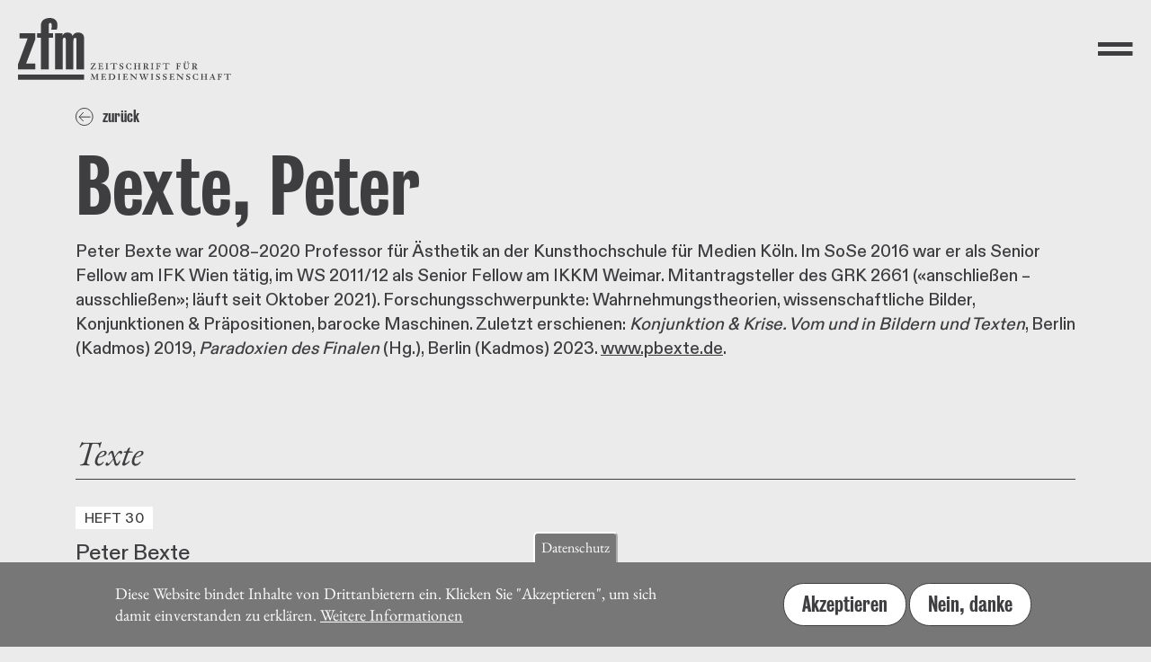

--- FILE ---
content_type: text/html; charset=UTF-8
request_url: https://zfmedienwissenschaft.de/archiv/autorin/bexte-peter
body_size: 13916
content:
<!DOCTYPE html>
<html lang="de" dir="ltr">
  <head>
    <meta charset="utf-8" />
<meta name="Generator" content="Drupal 11 (https://www.drupal.org)" />
<meta name="MobileOptimized" content="width" />
<meta name="HandheldFriendly" content="true" />
<meta name="viewport" content="width=device-width, initial-scale=1.0" />
<style>div#sliding-popup, div#sliding-popup .eu-cookie-withdraw-banner, .eu-cookie-withdraw-tab {background: #777} div#sliding-popup.eu-cookie-withdraw-wrapper { background: transparent; } #sliding-popup h1, #sliding-popup h2, #sliding-popup h3, #sliding-popup p, #sliding-popup label, #sliding-popup div, .eu-cookie-compliance-more-button, .eu-cookie-compliance-secondary-button, .eu-cookie-withdraw-tab { color: #ffffff;} .eu-cookie-withdraw-tab { border-color: #ffffff;}</style>
<link rel="icon" href="/themes/custom/zfm/favicon.ico" type="image/vnd.microsoft.icon" />
<link rel="alternate" hreflang="de" href="https://zfmedienwissenschaft.de/archiv/autorin/bexte-peter" />
<link rel="canonical" href="https://zfmedienwissenschaft.de/archiv/autorin/bexte-peter" />
<link rel="shortlink" href="https://zfmedienwissenschaft.de/node/97" />

    <title>Bexte, Peter | Zeitschrift für Medienwissenschaft</title>

    <link rel="apple-touch-icon" sizes="180x180" href="/themes/custom/zfm/assets/images/favicons/apple-touch-icon.png">
    <link rel="icon" type="image/png" sizes="32x32" href="/themes/custom/zfm/assets/images/favicons/favicon-32x32.png">
    <link rel="icon" type="image/png" sizes="16x16" href="/themes/custom/zfm/assets/images/favicons/favicon-16x16.png">
    <link rel="manifest" href="/themes/custom/zfm/assets/images/favicons/site.webmanifest">
    <link rel="mask-icon" href="/themes/custom/zfm/assets/images/favicons/safari-pinned-tab.svg" color="#5bbad5">
    <link rel="shortcut icon" href="/themes/custom/zfm/assets/images/favicons/favicon.ico">
    <meta name="msapplication-TileColor" content="#ffffff">
    <meta name="msapplication-config" content="/themes/custom/zfm/assets/images/favicons/browserconfig.xml">
    <meta name="theme-color" content="#ffffff">
    <link href="https://fastly-cloud.typenetwork.com/projects/6284/fontface.css?639c20a5" rel="stylesheet" type="text/css">
    <link rel="stylesheet" media="all" href="/sites/default/files/css/css_4Bn_bWd41BDGlib9PkVLocOmGsLuAzsWs3vTxM9JiDE.css?delta=0&amp;language=de&amp;theme=zfm&amp;include=eJxtzV0KgDAMA-ALTXekMWuEYreK6xQ9vT8o-OBLIB-EkOrICKTZkC10ojRi9nRz83DzsEMN9A7SJBwzwf9h6DHEKuYWxlr8nW3SvgrcPiRfbBO0XSzfes01n38fq8bCxigHPBVCuQ" />
<link rel="stylesheet" media="all" href="/sites/default/files/css/css_w-HnmtI3Ufvg2NWbkjIcR42yDTn1YzgsmSnOTcaWDSg.css?delta=1&amp;language=de&amp;theme=zfm&amp;include=eJxtzV0KgDAMA-ALTXekMWuEYreK6xQ9vT8o-OBLIB-EkOrICKTZkC10ojRi9nRz83DzsEMN9A7SJBwzwf9h6DHEKuYWxlr8nW3SvgrcPiRfbBO0XSzfes01n38fq8bCxigHPBVCuQ" />

    
  </head>

        <body>
  
        <a href="#main-content" class="visually-hidden focusable">
      Direkt zum Inhalt
    </a>
    
      <div class="dialog-off-canvas-main-canvas" data-off-canvas-main-canvas>
    <header class="header--main pl-10 pr-10 pt-10 pb-10 pt-20-lg-up pl-20-lg-up pr-20-lg-up flex just-content-between align-items-center z-index-l">

  <a class="header--logo decoration-none" href="/">
    <svg aria-hidden="true" focusable="false" xmlns="http://www.w3.org/2000/svg" xmlns:xlink="http://www.w3.org/1999/xlink" xml:space="preserve" viewBox="0 0 540.574 157.58">
      <path d="M.07 143.93h167.6v13.2H.07z"/>
      <g transform="translate(-17.15 -19.89)">
        <defs>
          <path id="header-a" d="M17.15 19.89h409.19v166.29H17.15z"/>
        </defs>
        <clipPath id="header-b">
          <use xlink:href="#header-a" width="100%" height="100%" overflow="visible"/>
        </clipPath>
        <path d="M157.6 81.38c0-7.92.83-10.95 4.32-10.95 2.82 0 3.65 1.18 3.65 5.22v74.97h19.26V71.61c0-9.94-5.98-14.66-15.6-14.66-6.47 0-10.62 2.53-13.61 8.59-1.66-4.38-3.82-8.59-13.45-8.59-6.31 0-9.96 2.53-12.28 8.25.33-2.7.33-4.55.33-6.74h-19.09v92.15h19.26V81.04c0-7.92.83-10.95 4.32-10.95 2.82 0 3.65 1.18 3.65 5.22v75.3h19.26V81.38Zm-51.46-11.29V58.47H95.18V38.42c0-4.21 1.83-5.9 3.65-5.9 2.82 0 3.98 1.68 3.98 8.76 0 2.19-.66 5.73-1.49 8.59l14.28-.17c.83-3.54 1.66-7.07 1.66-11.29 0-12.3-7.8-18.53-19.75-18.53-13.11 0-22.24 7.41-22.24 18.7v19.88H65.8v11.62h9.46v80.53h19.92V70.08ZM60.8 150.62v-14.66H37.73L61.3 73.63V58.47H21.13v13.31h20.58l-24.57 66.2v12.64z" clip-path="url(#b)"/>
      </g>
      <g transform="matrix(2.02777 0 0 2.02777 -220.384 -190.31)">
        <defs>
          <path id="header-c" d="M17.15 19.89h409.19v166.29H17.15z"/>
        </defs>
        <clipPath id="header-d">
          <use xlink:href="#header-c" width="100%" height="100%" overflow="visible"/>
        </clipPath>
        <path d="M328.45 152.61c0-1.35.05-1.39.81-1.39.83 0 1.6.56 1.6 1.67 0 .96-.79 1.52-1.62 1.52h-.79zm-1.33 4.29c0 .71-.18.86-.43.89l-.56.07c-.13.02-.2.03-.2.2 0 .08.03.2.13.2.21 0 .89-.03 1.73-.03.83 0 1.5.03 1.72.03.1 0 .13-.12.13-.2 0-.16-.07-.18-.2-.2l-.56-.07c-.26-.03-.43-.18-.43-.89v-2h.59c.35 0 .46.05.68.48l1.12 2.33c.2.43.28.54.43.54.28 0 .61-.03.96-.03.36 0 .73.03 1.11.03.08 0 .1-.1.1-.3 0-.13-.12-.17-.4-.17-.33 0-.51-.15-.63-.35l-1.43-2.48c-.17-.28-.26-.41-.26-.45 0-.16 1.58-.28 1.58-1.9 0-1.15-.86-1.9-2.44-1.9-.69 0-1.37.03-2.06.03-.97 0-1.65-.03-1.86-.03-.1 0-.13.12-.13.2 0 .18.07.23.15.23l.68.03c.35.02.49.18.49.89zm-9.54-4.82c0-.71.12-.83.66-.89l.51-.07c.08-.02.15-.05.15-.2 0-.08-.03-.2-.13-.2-.21 0-.89.03-1.85.03-.84 0-1.52-.03-1.73-.03-.1 0-.13.12-.13.2 0 .16.07.18.15.2l.5.07c.43.05.54.18.54.86v3.2c0 1.78.88 3.13 2.76 3.13 2.33 0 3.15-1.85 3.22-3.71.1-2.85.23-3.42.78-3.48l.51-.07c.07 0 .08-.03.08-.22 0-.13-.02-.18-.17-.18-.4 0-.84.03-1.3.03-.46 0-.91-.03-1.3-.03-.15 0-.17.05-.17.2 0 .21.07.21.15.23l.26.03c.63.08.74.21.74 1.7 0 3.25-.61 4.74-2.26 4.74-1.27 0-1.96-.68-1.96-2.46zm3.56-2.21c.45 0 .83-.38.83-.83 0-.43-.4-.81-.83-.81-.41 0-.81.4-.81.81 0 .43.38.83.81.83m-3.28 0c.45 0 .83-.38.83-.83 0-.43-.4-.81-.83-.81-.41 0-.81.4-.81.81 0 .43.38.83.81.83m-10.28 7.03c0 .64-.1.86-.38.89l-.49.07c-.23.03-.31.03-.31.2 0 .08.03.2.13.2.21 0 .89-.03 1.73-.03.96 0 1.63.03 1.85.03.1 0 .13-.12.13-.2 0-.16-.07-.16-.33-.2l-.53-.07c-.35-.05-.46-.21-.46-.89v-2.21h.96c.53 0 .91.08.94.58.03.46.08.54.23.54.18 0 .25-.03.25-.13 0-.35-.03-.68-.03-1.06 0-.58.07-1.07.07-1.39 0-.12-.1-.13-.21-.13-.13 0-.2.07-.3.48-.12.51-.25.61-1.02.61-.28 0-.56-.02-.88-.03v-2.39c0-.49.08-.54 1.06-.54.89 0 1.29.08 1.62.59l.35.54c.05.08.08.12.15.12h.2c.05 0 .08-.05.08-.12 0-.1-.15-1.29-.18-1.52-.02-.07-.1-.12-.21-.12-.92 0-1.87.03-2.79.03-.92 0-1.86-.03-2.79-.03-.1 0-.13.12-.13.2 0 .15.07.16.31.2l.63.07c.26.03.38.25.38.89v4.82zm-14.22 0c0 .71-.12.87-.59.89l-.66.03c-.13 0-.2.03-.2.23 0 .08.03.2.13.2.21 0 .89-.03 2-.03 1.09 0 1.76.03 1.98.03.1 0 .13-.12.13-.2 0-.2-.07-.23-.2-.23l-.66-.03c-.48-.02-.59-.18-.59-.89v-5.12c0-.48.08-.53 1.17-.53 1.19 0 1.4.1 1.83.71.23.33.33.45.41.45.25 0 .3-.05.3-.12 0-.08-.03-.23-.1-.43l-.38-1.04c-.05-.15-.13-.23-.25-.23-.05 0-.12.03-.18.08-.07.03-.13.08-.2.08h-6.83c-.1 0-.2-.03-.26-.08-.07-.05-.12-.08-.17-.08-.05 0-.08.05-.12.13l-.4 1.3c-.03.1-.1.31-.1.36 0 .07.1.12.28.12.11 0 .18-.03.44-.48.41-.68.88-.78 1.88-.78h.91c.3 0 .41.05.41.69v4.97zm-11.04 0c0 .64-.1.86-.38.89l-.49.07c-.23.03-.31.03-.31.2 0 .08.03.2.13.2.21 0 .89-.03 1.73-.03.96 0 1.63.03 1.85.03.1 0 .13-.12.13-.2 0-.16-.07-.16-.33-.2l-.53-.07c-.35-.05-.46-.21-.46-.89v-2.21h.96c.53 0 .91.08.94.58.03.46.08.54.23.54.18 0 .25-.03.25-.13 0-.35-.03-.68-.03-1.06 0-.58.07-1.07.07-1.39 0-.12-.1-.13-.21-.13-.13 0-.2.07-.3.48-.12.51-.25.61-1.02.61-.28 0-.56-.02-.88-.03v-2.39c0-.49.08-.54 1.06-.54.89 0 1.29.08 1.62.59l.35.54c.05.08.08.12.15.12h.2c.05 0 .08-.05.08-.12 0-.1-.15-1.29-.18-1.52-.02-.07-.1-.12-.21-.12-.92 0-1.86.03-2.79.03-.92 0-1.86-.03-2.79-.03-.1 0-.13.12-.13.2 0 .15.07.16.31.2l.63.07c.26.03.38.25.38.89v4.82zm-6.42.06c0 .64-.12.79-.38.82l-.59.07c-.15.02-.22.05-.22.2 0 .13.03.2.13.2.21 0 .89-.03 1.72-.03.84 0 1.52.03 1.73.03.1 0 .13-.07.13-.2 0-.15-.07-.18-.21-.2l-.59-.07c-.26-.03-.38-.18-.38-.82v-4.95c0-.64.11-.79.38-.82l.59-.07c.15-.02.21-.05.21-.2 0-.13-.03-.2-.13-.2-.22 0-.89.03-1.73.03-.83 0-1.5-.03-1.72-.03-.1 0-.13.07-.13.2 0 .15.07.18.22.2l.59.07c.26.03.38.18.38.82zm-8.36-4.35c0-1.35.05-1.39.81-1.39.82 0 1.6.56 1.6 1.67 0 .96-.79 1.52-1.62 1.52h-.79zm-1.34 4.29c0 .71-.18.86-.43.89l-.56.07c-.13.02-.2.03-.2.2 0 .08.03.2.13.2.21 0 .89-.03 1.73-.03.83 0 1.5.03 1.72.03.1 0 .13-.12.13-.2 0-.16-.07-.18-.2-.2l-.56-.07c-.26-.03-.43-.18-.43-.89v-2h.59c.35 0 .46.05.68.48l1.12 2.33c.2.43.28.54.43.54.28 0 .61-.03.96-.03.36 0 .73.03 1.11.03.08 0 .1-.1.1-.3 0-.13-.12-.17-.4-.17-.33 0-.51-.15-.63-.35l-1.44-2.48c-.16-.28-.26-.41-.26-.45 0-.16 1.58-.28 1.58-1.9 0-1.15-.86-1.9-2.44-1.9-.69 0-1.37.03-2.06.03-.97 0-1.65-.03-1.86-.03-.1 0-.13.12-.13.2 0 .18.07.23.15.23l.68.03c.35.02.49.18.49.89zm-11.58 0c0 .71-.18.87-.43.89l-.71.07c-.11.02-.18.03-.18.2 0 .08.03.2.13.2.21 0 .89-.03 1.86-.03.96 0 1.63.03 1.85.03.1 0 .13-.12.13-.2 0-.16-.07-.18-.18-.2l-.69-.07c-.33-.03-.45-.18-.45-.89v-2.38h3.78v2.38c0 .71-.12.86-.45.89l-.69.07c-.12.02-.18.03-.18.2 0 .08.03.2.13.2.21 0 .89-.03 1.85-.03.97 0 1.65.03 1.86.03.1 0 .13-.12.13-.2 0-.16-.07-.18-.18-.2l-.71-.07c-.25-.02-.43-.18-.43-.89v-4.82c0-.71.18-.88.43-.89l.71-.07c.12-.02.18-.03.18-.2 0-.08-.03-.2-.13-.2-.21 0-.89.03-1.86.03-.96 0-1.63-.03-1.85-.03-.1 0-.13.12-.13.2 0 .16.07.18.18.2l.69.07c.33.03.45.18.45.89v1.95h-3.78v-1.95c0-.71.12-.86.45-.89l.69-.07c.11-.02.18-.03.18-.2 0-.08-.03-.2-.13-.2-.21 0-.89.03-1.85.03-.97 0-1.65-.03-1.86-.03-.1 0-.13.12-.13.2 0 .16.07.18.18.2l.71.07c.25.02.43.18.43.89zm-4.08-.68c.02-.13.03-.26.03-.33 0-.08-.07-.11-.26-.11-.11 0-.15.05-.16.1l-.21.66c-.33 1.01-.91 1.42-1.9 1.42-1.76 0-2.69-1.55-2.69-3.71 0-2.24.83-3.22 2.21-3.22 1.3 0 1.91.97 2.31 1.86.05.13.13.28.2.28h.23c.1 0 .1-.1.1-.26 0-.23-.13-1.32-.13-1.55 0-.38-.03-.48-.13-.48-.13 0-.21.15-.43.15-.43 0-1.02-.43-2.26-.43-1.82 0-3.66 1.47-3.66 3.83 0 1.98 1.3 3.96 4.21 3.96 1.04 0 2.16-.3 2.24-.38.1-.1.12-.18.15-.44zm-14.85 1.6c.02.2.03.25.1.3.1.08 1.07.26 2.08.26 1.8 0 2.67-1.04 2.67-2.28 0-2.51-3.58-1.93-3.58-3.81 0-.68.54-1.27 1.37-1.27.63 0 1.17.38 1.5 1.17l.21.51c.03.1.1.11.25.11.17 0 .18-.11.18-.2-.02-.08-.02-.15-.03-.23l-.13-1.27-.02-.25c-.02-.08-.05-.15-.13-.15s-.23.15-.35.15c-.21 0-.54-.28-1.58-.28-1.32 0-2.47.87-2.47 2.23 0 2.46 3.45 1.9 3.45 3.76 0 .73-.45 1.37-1.3 1.37-.73 0-1.34-.38-1.75-1.34-.18-.41-.23-.53-.38-.53-.17 0-.25.07-.25.17 0 .16.03.33.07.59zm-7.82-.92c0 .71-.11.87-.59.89l-.66.03c-.13 0-.2.03-.2.23 0 .08.03.2.13.2.21 0 .89-.03 2-.03 1.09 0 1.76.03 1.98.03.1 0 .13-.12.13-.2 0-.2-.07-.23-.2-.23l-.66-.03c-.48-.02-.59-.18-.59-.89v-5.12c0-.48.08-.53 1.17-.53 1.19 0 1.4.1 1.83.71.23.33.33.45.41.45.25 0 .3-.05.3-.12 0-.08-.03-.23-.1-.43l-.38-1.04c-.05-.15-.13-.23-.25-.23-.05 0-.11.03-.18.08-.07.03-.13.08-.2.08h-6.83c-.1 0-.2-.03-.26-.08-.07-.05-.12-.08-.16-.08-.05 0-.08.05-.12.13l-.4 1.3c-.03.1-.1.31-.1.36 0 .07.1.12.28.12.12 0 .18-.03.45-.48.41-.68.88-.78 1.88-.78h.91c.3 0 .41.05.41.69zm-8.65.06c0 .64-.12.79-.38.82l-.59.07c-.15.02-.21.05-.21.2 0 .13.03.2.13.2.21 0 .89-.03 1.72-.03.84 0 1.52.03 1.73.03.1 0 .13-.07.13-.2 0-.15-.07-.18-.21-.2l-.59-.07c-.26-.03-.38-.18-.38-.82v-4.95c0-.64.11-.79.38-.82l.59-.07c.15-.02.21-.05.21-.2 0-.13-.03-.2-.13-.2-.22 0-.89.03-1.73.03-.82 0-1.5-.03-1.72-.03-.1 0-.13.07-.13.2 0 .15.07.18.21.2l.59.07c.26.03.38.18.38.82zm-9.12-.06c0 .64-.12.86-.38.89l-.68.07c-.2.02-.26.03-.26.2 0 .08.03.2.13.2 1.1 0 2.23-.03 3.33-.03.97 0 2.11.03 2.51.03.16 0 .3-.03.31-.12l.41-1.43a.97.97 0 0 0 .03-.23c0-.05-.03-.1-.12-.1h-.16c-.07 0-.1.02-.12.05l-.48.64c-.46.63-.81.69-1.82.69-1.2 0-1.39-.07-1.39-.41v-2.66h.96c.53 0 .91.08.94.58.03.46.08.54.23.54.18 0 .25-.03.25-.13 0-.35-.03-.68-.03-1.06 0-.58.07-1.07.07-1.39 0-.12-.1-.13-.21-.13-.13 0-.2.07-.3.48-.12.51-.25.61-1.02.61-.28 0-.56-.02-.88-.03v-2.39c0-.49.08-.54 1.06-.54.89 0 1.29.08 1.62.59l.35.54c.05.08.08.12.15.12h.2c.05 0 .08-.05.08-.12 0-.1-.15-1.29-.18-1.52-.02-.07-.1-.12-.21-.12-.92 0-1.87.03-2.79.03-.92 0-1.86-.03-2.79-.03-.1 0-.13.12-.13.2 0 .15.07.16.31.2l.63.07c.26.03.38.25.38.89zm-10.26-4.84c-.08.36-.12.66-.12.71 0 .08.12.08.25.08.12 0 .18-.07.26-.2l.54-.79c.38-.58.86-.64 2.33-.64h.76c.12 0 .18 0 .18.03 0 .17-4.7 6.7-4.7 6.86 0 .08.05.13.12.13.64 0 1.27-.03 1.91-.03 1.3 0 3.58.03 4.17.03.13 0 .2-.05.23-.16.08-.31.51-1.88.51-2 0-.1-.05-.15-.23-.15-.16 0-.23.05-.33.25l-.2.38c-.56 1.07-.97 1.19-1.83 1.19h-2.24c-.07 0-.13-.02-.13-.08 0-.08.07-.18.17-.33l3.91-5.58c.53-.74.59-.84.59-.92 0-.07-.03-.12-.15-.12-1.17 0-2.79.03-4.74.03-.58 0-.63-.16-.77-.16-.15 0-.2.07-.26.38z" clip-path="url(#d)"/>
      </g>
      <g transform="matrix(2.02777 0 0 2.02777 -220.406 -201.72)">
        <defs>
          <path id="header-e" d="M17.15 19.89h409.19v166.29H17.15z"/>
        </defs>
        <clipPath id="header-ff">
          <use xlink:href="#hreader-e" width="100%" height="100%" overflow="visible"/>
        </clipPath>
        <path d="M370.23 175.7c0 .71-.11.87-.59.89l-.66.03c-.13 0-.2.03-.2.23 0 .08.03.2.13.2.21 0 .89-.03 2-.03 1.09 0 1.76.03 1.98.03.1 0 .13-.12.13-.2 0-.2-.07-.23-.2-.23l-.66-.03c-.48-.02-.59-.18-.59-.89v-5.12c0-.48.08-.53 1.17-.53 1.19 0 1.4.1 1.83.71.23.33.33.45.41.45.25 0 .3-.05.3-.12 0-.08-.03-.23-.1-.43l-.38-1.04c-.05-.15-.13-.23-.25-.23-.05 0-.11.03-.18.08-.07.03-.13.08-.2.08h-6.83c-.1 0-.2-.03-.26-.08-.07-.05-.12-.08-.17-.08-.05 0-.08.05-.12.13l-.4 1.3c-.03.1-.1.31-.1.36 0 .07.1.12.28.12.11 0 .18-.03.45-.48.41-.68.88-.78 1.88-.78h.91c.3 0 .41.05.41.69v4.97zm-11.07 0c0 .64-.1.86-.38.89l-.49.07c-.23.03-.31.03-.31.2 0 .08.03.2.13.2.22 0 .89-.03 1.73-.03.96 0 1.63.03 1.85.03.1 0 .13-.12.13-.2 0-.16-.07-.16-.33-.2l-.53-.07c-.35-.05-.46-.21-.46-.89v-2.21h.96c.53 0 .91.08.94.58.03.46.08.54.23.54.18 0 .25-.03.25-.13 0-.35-.03-.68-.03-1.06 0-.58.07-1.07.07-1.39 0-.12-.1-.13-.21-.13-.13 0-.2.07-.3.48-.12.51-.25.61-1.02.61-.28 0-.56-.02-.87-.03v-2.39c0-.49.08-.54 1.06-.54.89 0 1.29.08 1.62.59l.35.54c.05.08.08.12.15.12h.2c.05 0 .08-.05.08-.12 0-.1-.15-1.29-.18-1.52-.02-.07-.1-.12-.21-.12-.92 0-1.86.03-2.79.03-.92 0-1.86-.03-2.79-.03-.1 0-.13.12-.13.2 0 .15.07.17.31.2l.63.07c.26.03.38.25.38.89v4.82zm-6.67-1.88h-1.98c-.08 0-.08-.08-.08-.12 0-.05.53-1.22 1.19-2.51zm-3.66 2.26c-.13.3-.26.48-.48.51l-.51.07c-.08.02-.15.02-.15.08v.21c0 .07.03.1.08.1.4 0 .94-.03 1.4-.03.46 0 1.01.03 1.4.03.05 0 .08-.03.08-.1v-.15c0-.1-.03-.13-.23-.15l-.66-.07c-.23-.02-.31-.15-.31-.41 0-.25.18-.68.4-1.15.28-.64.36-.71.43-.71h2.38c.31.79.59 1.53.59 1.9 0 .2-.12.38-.51.38h-.36c-.18 0-.2.12-.2.26 0 .1.02.2.11.2.58 0 1.14-.03 1.75-.03.63 0 1.19.03 1.75.03.12 0 .12-.1.12-.3 0-.07-.05-.08-.13-.1l-.43-.07c-.18-.03-.43-.13-.69-.86l-2.28-6.35c-.03-.08-.17-.1-.23-.1s-.21.02-.23.07zm-10.69-.38c0 .71-.18.87-.43.89l-.71.07c-.12.02-.18.03-.18.2 0 .08.03.2.13.2.21 0 .89-.03 1.86-.03.96 0 1.63.03 1.85.03.1 0 .13-.12.13-.2 0-.16-.07-.18-.18-.2l-.69-.07c-.33-.03-.45-.18-.45-.89v-2.38h3.78v2.38c0 .71-.12.86-.45.89l-.69.07c-.12.02-.18.03-.18.2 0 .08.03.2.13.2.21 0 .89-.03 1.85-.03.97 0 1.65.03 1.87.03.1 0 .13-.12.13-.2 0-.16-.07-.18-.18-.2l-.71-.07c-.25-.02-.43-.18-.43-.89v-4.82c0-.71.18-.88.43-.89l.71-.07c.12-.02.18-.03.18-.2 0-.08-.03-.2-.13-.2-.21 0-.89.03-1.87.03-.96 0-1.63-.03-1.85-.03-.1 0-.13.12-.13.2 0 .17.07.18.18.2l.69.07c.33.03.45.18.45.89v1.95h-3.78v-1.95c0-.71.11-.86.45-.89l.69-.07c.12-.02.18-.03.18-.2 0-.08-.03-.2-.13-.2-.21 0-.89.03-1.85.03-.97 0-1.65-.03-1.86-.03-.1 0-.13.12-.13.2 0 .17.07.18.18.2l.71.07c.25.02.43.18.43.89zm-4.08-.68c.02-.13.03-.27.03-.33 0-.08-.07-.12-.26-.12-.12 0-.15.05-.17.1l-.21.66c-.33 1.01-.91 1.42-1.9 1.42-1.77 0-2.69-1.55-2.69-3.71 0-2.24.83-3.22 2.21-3.22 1.3 0 1.91.97 2.31 1.86.05.13.13.28.2.28h.23c.1 0 .1-.1.1-.26 0-.23-.13-1.32-.13-1.55 0-.38-.03-.48-.13-.48-.13 0-.21.15-.43.15-.43 0-1.02-.43-2.26-.43-1.82 0-3.66 1.47-3.66 3.83 0 1.98 1.3 3.96 4.21 3.96 1.04 0 2.16-.3 2.24-.38.1-.1.12-.18.15-.44zm-14.85 1.6c.02.2.03.25.1.3.1.08 1.07.26 2.08.26 1.8 0 2.67-1.04 2.67-2.28 0-2.51-3.58-1.93-3.58-3.81 0-.68.55-1.27 1.37-1.27.63 0 1.17.38 1.5 1.17l.21.51c.03.1.1.12.25.12.17 0 .18-.12.18-.2-.02-.08-.02-.15-.03-.23l-.13-1.27-.02-.25c-.02-.08-.05-.15-.13-.15s-.23.15-.35.15c-.21 0-.55-.28-1.58-.28-1.32 0-2.48.87-2.48 2.23 0 2.46 3.45 1.9 3.45 3.76 0 .73-.44 1.37-1.3 1.37-.73 0-1.34-.38-1.75-1.34-.18-.41-.23-.53-.38-.53-.17 0-.25.07-.25.17 0 .16.03.33.07.59zm-9.85-6.68c-.31-.3-.45-.41-.51-.41-.23 0-.63.03-1.02.03-.33 0-.66-.03-1.01-.03-.12 0-.12.17-.12.31 0 .1.07.11.35.11.25 0 .46.12.74.45l.53.64c.02.31.03.69.03 1.09 0 2.39-.08 3.88-.17 4.08-.07.18-.26.36-.53.38l-.58.03c-.07 0-.13.07-.13.18 0 .17.03.25.15.25.41 0 .96-.03 1.52-.03.69 0 1.37.03 1.52.03.12 0 .13-.05.13-.21 0-.15-.05-.17-.15-.18l-.61-.07c-.5-.07-.73-.2-.73-2.77 0-.86.02-1.6.07-2.33 1.98 1.87 4.24 4.26 5.38 5.41.13.13.2.21.36.21.13 0 .2-.18.2-.31l.12-5.81c.02-.71.3-1.04.94-1.04.35 0 .45-.03.45-.13 0-.21-.03-.3-.12-.3-.36 0-.96.03-1.43.03-.53 0-1.12-.03-1.48-.03-.1 0-.12.08-.12.31 0 .1.07.11.38.11.69 0 .84.12.84 1.19 0 .86-.03 2.52-.05 3.7zm-10.23 5.76c0 .64-.12.86-.38.89l-.68.07c-.2.02-.26.03-.26.2 0 .08.03.2.13.2 1.11 0 2.23-.03 3.33-.03.97 0 2.11.03 2.51.03.17 0 .3-.03.31-.12l.41-1.44a.97.97 0 0 0 .03-.23c0-.05-.03-.1-.12-.1h-.17c-.07 0-.1.02-.11.05l-.48.64c-.46.63-.81.69-1.82.69-1.2 0-1.39-.07-1.39-.41v-2.66h.96c.53 0 .91.08.94.58.03.46.08.54.23.54.18 0 .25-.03.25-.13 0-.35-.03-.68-.03-1.06 0-.58.07-1.07.07-1.39 0-.12-.1-.13-.21-.13-.13 0-.2.07-.3.48-.12.51-.25.61-1.02.61-.28 0-.56-.02-.88-.03v-2.39c0-.49.08-.54 1.06-.54.89 0 1.29.08 1.62.59l.35.54c.05.08.08.12.15.12h.2c.05 0 .08-.05.08-.12 0-.1-.15-1.29-.18-1.52-.02-.07-.1-.12-.21-.12-.92 0-1.86.03-2.79.03-.93 0-1.86-.03-2.79-.03-.1 0-.13.12-.13.2 0 .15.07.17.31.2l.63.07c.26.03.38.25.38.89zm-9.17.92c.02.2.03.25.1.3.1.08 1.07.26 2.08.26 1.8 0 2.67-1.04 2.67-2.28 0-2.51-3.58-1.93-3.58-3.81 0-.68.55-1.27 1.37-1.27.63 0 1.17.38 1.5 1.17l.21.51c.03.1.1.12.25.12.16 0 .18-.12.18-.2-.02-.08-.02-.15-.03-.23l-.13-1.27-.02-.25c-.02-.08-.05-.15-.13-.15s-.23.15-.35.15c-.21 0-.55-.28-1.58-.28-1.32 0-2.48.87-2.48 2.23 0 2.46 3.45 1.9 3.45 3.76 0 .73-.44 1.37-1.3 1.37-.73 0-1.34-.38-1.75-1.34-.18-.41-.23-.53-.38-.53-.17 0-.25.07-.25.17 0 .16.03.33.07.59zm-8.53 0c.02.2.03.25.1.3.1.08 1.07.26 2.08.26 1.8 0 2.67-1.04 2.67-2.28 0-2.51-3.58-1.93-3.58-3.81 0-.68.54-1.27 1.37-1.27.63 0 1.17.38 1.5 1.17l.21.51c.03.1.1.12.25.12.16 0 .18-.12.18-.2-.02-.08-.02-.15-.03-.23l-.13-1.27-.02-.25c-.02-.08-.05-.15-.13-.15s-.23.15-.35.15c-.21 0-.54-.28-1.58-.28-1.32 0-2.47.87-2.47 2.23 0 2.46 3.45 1.9 3.45 3.76 0 .73-.45 1.37-1.3 1.37-.73 0-1.34-.38-1.75-1.34-.18-.41-.23-.53-.38-.53-.17 0-.25.07-.25.17 0 .16.03.33.07.59zm-5.78-.86c0 .64-.12.79-.38.82l-.59.07c-.15.02-.21.05-.21.2 0 .13.03.2.13.2.21 0 .89-.03 1.72-.03.84 0 1.52.03 1.73.03.1 0 .13-.07.13-.2 0-.15-.07-.18-.21-.2l-.59-.07c-.26-.03-.38-.18-.38-.82v-4.95c0-.64.12-.79.38-.82l.59-.07c.15-.02.21-.05.21-.2 0-.13-.03-.2-.13-.2-.21 0-.89.03-1.73.03-.83 0-1.5-.03-1.72-.03-.1 0-.13.07-.13.2 0 .15.07.18.21.2l.59.07c.26.03.38.18.38.82zm-12.44-.06c.51 1.34.64 1.49.84 1.49.17 0 .3-.07.38-.26l1.91-4.14h.08c.38 1.04.94 2.61 1.32 3.91.13.45.23.49.4.49.33 0 .49-.41.86-1.29l2.19-5.26c.2-.46.43-.64.81-.68.18-.02.21-.1.21-.18 0-.12-.02-.25-.12-.25-.48 0-.89.03-1.32.03-.41 0-.82-.03-1.3-.03-.12 0-.15.12-.15.28 0 .08.07.13.41.15.53.03.69.18.69.53 0 .71-1.09 3.56-1.54 4.46-.07.13-.1.3-.17.3-.05 0-.08-.13-.15-.33-.89-2.42-1.4-4.12-1.4-4.36 0-.38.15-.55.73-.59.15 0 .17-.08.17-.15 0-.18-.03-.28-.15-.28-.51 0-1.04.03-1.55.03-.74 0-1.11-.03-1.55-.03-.08 0-.13.07-.13.25 0 .1 0 .18.08.18.63.05.78.23.88.54l.49 1.52c-.51 1.3-1.19 2.72-1.4 3.15-.05.1-.08.18-.13.18s-.07-.1-.11-.17c-.74-1.62-1.7-4.62-1.7-4.88 0-.23.13-.35.56-.35.31 0 .38-.03.38-.13 0-.21 0-.3-.13-.3-.56 0-1.12.03-1.68.03-.58 0-1.14-.03-1.7-.03-.2 0-.2.12-.2.26 0 .07.02.16.1.16l.59.05c.33.02.48.38.68.93zm-12.04-5.76c-.31-.3-.45-.41-.51-.41-.23 0-.63.03-1.02.03-.33 0-.66-.03-1.01-.03-.12 0-.12.17-.12.31 0 .1.07.11.35.11.25 0 .46.12.74.45l.53.64c.02.31.03.69.03 1.09 0 2.39-.08 3.88-.16 4.08-.07.18-.26.36-.53.38l-.58.03c-.07 0-.13.07-.13.18 0 .17.03.25.15.25.41 0 .96-.03 1.52-.03.69 0 1.37.03 1.52.03.12 0 .13-.05.13-.21 0-.15-.05-.17-.15-.18l-.61-.07c-.49-.07-.73-.2-.73-2.77 0-.86.02-1.6.07-2.33 1.98 1.87 4.24 4.26 5.38 5.41.13.13.2.21.36.21.13 0 .2-.18.2-.31l.12-5.81c.02-.71.3-1.04.94-1.04.35 0 .45-.03.45-.13 0-.21-.03-.3-.12-.3-.36 0-.96.03-1.43.03-.53 0-1.12-.03-1.49-.03-.1 0-.12.08-.12.31 0 .1.07.11.38.11.69 0 .84.12.84 1.19 0 .86-.03 2.52-.05 3.7zm-10.28 5.76c0 .64-.12.86-.38.89l-.68.07c-.2.02-.26.03-.26.2 0 .08.03.2.13.2 1.11 0 2.23-.03 3.33-.03.97 0 2.11.03 2.51.03.16 0 .3-.03.31-.12l.41-1.44a.97.97 0 0 0 .03-.23c0-.05-.03-.1-.11-.1h-.17c-.07 0-.1.02-.12.05l-.48.64c-.46.63-.81.69-1.82.69-1.21 0-1.39-.07-1.39-.41v-2.66h.96c.53 0 .91.08.94.58.03.46.08.54.23.54.18 0 .25-.03.25-.13 0-.35-.03-.68-.03-1.06 0-.58.07-1.07.07-1.39 0-.12-.1-.13-.22-.13-.13 0-.2.07-.3.48-.12.51-.25.61-1.02.61-.28 0-.56-.02-.87-.03v-2.39c0-.49.08-.54 1.06-.54.89 0 1.29.08 1.62.59l.35.54c.05.08.08.12.15.12h.2c.05 0 .08-.05.08-.12 0-.1-.15-1.29-.18-1.52-.02-.07-.1-.12-.21-.12-.92 0-1.86.03-2.79.03-.93 0-1.87-.03-2.79-.03-.1 0-.13.12-.13.2 0 .15.07.17.31.2l.63.07c.26.03.38.25.38.89zm-6.5.06c0 .64-.12.79-.38.82l-.59.07c-.15.02-.22.05-.22.2 0 .13.03.2.13.2.21 0 .89-.03 1.72-.03.84 0 1.52.03 1.73.03.1 0 .13-.07.13-.2 0-.15-.07-.18-.21-.2l-.59-.07c-.26-.03-.38-.18-.38-.82v-4.95c0-.64.11-.79.38-.82l.59-.07c.15-.02.21-.05.21-.2 0-.13-.03-.2-.13-.2-.22 0-.89.03-1.73.03-.82 0-1.5-.03-1.72-.03-.1 0-.13.07-.13.2 0 .15.07.18.22.2l.59.07c.26.03.38.18.38.82zm-10.2-5.03c0-.63.28-.71 1.4-.71 2.03 0 3.23 1.2 3.23 3.13 0 2.61-1.77 3.4-3.6 3.4-.84 0-1.04-.07-1.04-.91v-4.91zm-1.34 5.25c0 .35-.13.54-.66.61l-.76.07c-.21.02-.26.05-.26.23 0 .11.05.16.12.16.74 0 1.54-.03 2.31-.03.79 0 1.57.03 2.41.03 2.56 0 4.39-1.3 4.39-3.76 0-1.44-.87-3.76-4.46-3.76-.82 0-1.62.03-2.41.03-.97 0-1.65-.03-1.86-.03-.1 0-.13.12-.13.2 0 .18.07.18.26.2l.63.07c.31.03.43.25.43.89zm-9.14-.28c0 .64-.12.86-.38.89l-.68.07c-.2.02-.26.03-.26.2 0 .08.03.2.13.2 1.1 0 2.23-.03 3.33-.03.97 0 2.11.03 2.51.03.16 0 .3-.03.31-.12l.41-1.44a.97.97 0 0 0 .03-.23c0-.05-.03-.1-.12-.1h-.16c-.07 0-.1.02-.12.05l-.48.64c-.46.63-.81.69-1.82.69-1.2 0-1.39-.07-1.39-.41v-2.66h.96c.53 0 .91.08.94.58.03.46.08.54.23.54.18 0 .25-.03.25-.13 0-.35-.03-.68-.03-1.06 0-.58.07-1.07.07-1.39 0-.12-.1-.13-.21-.13-.13 0-.2.07-.3.48-.12.51-.25.61-1.02.61-.28 0-.56-.02-.88-.03v-2.39c0-.49.08-.54 1.06-.54.89 0 1.29.08 1.62.59l.35.54c.05.08.08.12.15.12h.2c.05 0 .08-.05.08-.12 0-.1-.15-1.29-.18-1.52-.02-.07-.1-.12-.21-.12-.92 0-1.86.03-2.79.03-.92 0-1.86-.03-2.79-.03-.1 0-.13.12-.13.2 0 .15.07.17.31.2l.63.07c.26.03.38.25.38.89zm-6.53 0c0 .64-.1.86-.43.89l-.56.07c-.12.03-.2.05-.2.2 0 .08.03.2.13.2.22 0 .89-.03 1.73-.03.96 0 1.63.03 1.85.03.1 0 .13-.12.13-.2 0-.15-.07-.18-.2-.2l-.69-.07c-.31-.03-.43-.25-.43-.89v-4.75c0-.71.1-.94.43-.96l.61-.03c.07 0 .15-.08.15-.23 0-.08-.03-.2-.13-.2-.3 0-.78.03-1.17.03-.39 0-.78-.03-1.04-.03-.13 0-.17.07-.23.25-.54 1.49-1.52 3.15-2.64 5.43l-2.31-5.45c-.08-.18-.15-.23-.21-.23-.23 0-.73.03-1.12.03-.38 0-.79-.03-1.2-.03-.1 0-.12.08-.12.25 0 .13.08.13.2.15l.61.07c.46.05.66.46.66.92 0 .15-.41 2.46-.51 4.42-.07 1.15-.23 1.24-.49 1.25-.56.05-.64.07-.64.28 0 .15.05.18.16.18.36 0 .78-.03 1.21-.03.53 0 .94.03 1.34.03.17 0 .17-.05.17-.26 0-.17-.12-.17-.71-.2-.51-.03-.59-.13-.59-.99 0-1.02.23-3.15.43-4.19h.03c.78 1.7 1.58 3.78 2.31 5.4.07.15.18.25.28.25.12 0 .2-.03.26-.2.46-1.15 1.57-3.32 2.92-5.89h.03v4.73z" clip-path="url(#f)"/>
      </g>
    </svg>
    <span class="visually-hidden">Zeitschrift für<br> Medienwissenschaft</span>
  </a>

  <button class="btn--hamburger mainmenu__trigger reset-button js-trigger-mainmenu" aria-expanded="false">
    <span class="visually-hidden">Menü</span>
    <svg xmlns="http://www.w3.org/2000/svg" aria-hidden="true" focusable="false" xml:space="preserve" id="Ebene_1" x="0" y="0" version="1.1" viewBox="0 0 39 15">
      <path d="M38.5 2.5H0M38.5 12.5H0"/>
    </svg>
  </button>

  <div class="mainmenu" id="mainmenu" style="--color-alpha: #ce0037; --color-beta: #2dccd3;">

    <a href="/" class="mainmenu__homelink">Home</a>

    <button class="js-mainmenu-close mainmenu-close reset-button">
      <svg width="32" height="31" viewBox="0 0 32 31" fill="none" xmlns="http://www.w3.org/2000/svg">
        <line x1="29.1213" y1="2.12132" x2="3.12132" y2="28.1213"  stroke-width="6"/>
        <line y1="-3" x2="36.7696" y2="-3" transform="matrix(0.707107 0.707107 0.707107 -0.707107 5 0)" stroke-width="6"/>
      </svg>
      <span class="visually-hidden">Menü schließen</span>
    </button>

    
              <ul>
              <li>
        <span>Aktuelles Heft</span>
                                <ul>
              <li>
        <a href="/heft" data-drupal-link-system-path="heft">Inhalt</a>
              </li>
          <li>
        <a href="/heft/heftvorschau" data-drupal-link-system-path="heft/heftvorschau">Vorschau</a>
              </li>
        </ul>
  
              </li>
          <li>
        <span>Online</span>
                                <ul>
              <li>
        <a href="/online" data-drupal-link-system-path="online">Aktuelle Beiträge</a>
              </li>
          <li>
        <a href="/online/gaaap-blog" data-drupal-link-system-path="online/gaaap-blog">GAAAP_ The Blog</a>
              </li>
          <li>
        <a href="/online/videography-blog" data-drupal-link-system-path="online/videography-blog">Videography</a>
              </li>
          <li>
        <a href="/online/open-media-studies-blog" data-drupal-link-system-path="online/open-media-studies-blog">OMS-Blog</a>
              </li>
          <li>
        <a href="/online/debatte" data-drupal-link-system-path="online/debatte">Debatten</a>
              </li>
        </ul>
  
              </li>
          <li>
        <span>Archiv</span>
                                <ul>
              <li>
        <a href="/archiv" data-drupal-link-system-path="archiv">Alle Beiträge</a>
              </li>
          <li>
        <a href="/archiv/autorin" data-drupal-link-system-path="archiv/autorin">Autor*innen</a>
              </li>
          <li>
        <a href="/heft/archiv" data-drupal-link-system-path="heft/archiv">Heftarchiv</a>
              </li>
        </ul>
  
              </li>
          <li>
        <span>Info</span>
                                <ul>
              <li>
        <a href="/abo-heftkauf" data-drupal-link-system-path="node/11">Abo &amp; Heftkauf</a>
              </li>
          <li>
        <a href="/einreichungen" data-drupal-link-system-path="node/12">Einreichungen</a>
              </li>
          <li>
        <a href="/redaktion" data-drupal-link-system-path="node/13">Redaktion</a>
              </li>
        </ul>
  
              </li>
        </ul>
  



    <form action="/archiv" name="header">
      <input name="text" type="text" /> 
      <input type="submit" value="Suche" />
    </form>

  </div>

</header>


  <main id="main-content" class="container-max">
      <div>
    <div data-drupal-messages-fallback class="hidden"></div>
<div id="block-zfm-content">
  
    
      <a href="javascript: backClick('/archiv/autorin')" class="font-bu-g icon icon--back mt-20">
  <svg xmlns="http://www.w3.org/2000/svg" xml:space="preserve" id="Ebene_1" x="0" y="0" version="1.1" viewBox="0 0 20 20">
    <style>
      .st0{fill:none;stroke:currentColor}
    </style>
    <path d="M19.1 10c0 5.3-4.2 9.5-9.3 9.5C4.7 19.5.5 15.3.5 10S4.7.5 9.8.5c5.1 0 9.3 4.2 9.3 9.5zM16.6 10.2H4.3" class="st0"/>
    <path d="M8.9 5 4 10.2 8.8 15" class="st0"/>
  </svg>
  <span>zurück</span>
</a>

<article class="node-published">

  <div>

    <h1 class="font-bu-c mt-10 mb-10">
<span>Bexte, Peter</span>
</h1>

    <div class="font-abc-b mb-80"><div class="field field-name-field-author-about field-type-text-with-summary field-label-hidden view-mode-full"><div class="field-items"><div class="field-item even"><p>Peter Bexte war 2008–2020 Professor für Ästhetik an der Kunsthochschule für Medien Köln. Im SoSe 2016 war er als Senior Fellow am IFK Wien tätig, im WS 2011/12 als Senior Fellow am IKKM Weimar. Mitantragsteller des GRK 2661 («anschließen – ausschließen»; läuft seit Oktober 2021). Forschungsschwerpunkte: Wahrnehmungstheorien, wissenschaftliche Bilder, Konjunktionen &amp; Präpositionen, barocke Maschinen. Zuletzt erschienen: <em>Konjunktion &amp; Krise. Vom und in Bildern und Texten</em>, Berlin (Kadmos) 2019, <em>Paradoxien des Finalen</em> (Hg.), Berlin (Kadmos) 2023. <a href="http://www.pbexte.de">www.pbexte.de</a>.</p></div></div></div></div>

              <h3 class="font-ja-a font-italic bob-1px pb-5 mb-30">Texte</h3>
      <div class="views-element-container"><div class="js-view-dom-id-5c8367c866be81aeca22975b2bd42f1bc50f17a1cb52d53976f169d0086f5865">
  
  
  

  
  
  

      <div class="views-row"><article class="bob-1px pb-20 mb-40 js-teaser-link">

  <div>

    <div class="node--text-issue--teaser__ref font-abc-d bg-cl-white pl-10 pr-10 pt-5 pb-5 mb-5 inline-block type-ct type-cb uppercase">  Heft 30

</div>

    <ul class="reset-list font-abc-b pt-5">
<li class="font-abc-a inline-flex apo--after">
    <span> Peter Bexte</span>
</li>
</ul>

    <h2 class="font-bu-d mt-5 mb-5">
<span>Enden</span>
</h2>

    <h3 class="font-ja-b mt-5"></h3>

    <div class="font-bu-g mt-10 mt-30-lg-up mb-20-lg-up grid js-teaser--through">
      <div class="col-st-0--lg-up col-en-6--lg-up">      <a class="btn btn--small bg-cl-white inline-block mr-10 mb-10 bo-none w-max-cont mw-160-lg-up word-break-word" href="/archiv?tag=997">
  
      
            Enden
      
    
  

</a>
      <a class="btn btn--small bg-cl-white inline-block mr-10 mb-10 bo-none w-max-cont mw-160-lg-up word-break-word" href="/archiv?tag=278">
  
      
            Film
      
    
  

</a>
      <a class="btn btn--small bg-cl-white inline-block mr-10 mb-10 bo-none w-max-cont mw-160-lg-up word-break-word" href="/archiv?tag=998">
  
      
            Musik
      
    
  

</a>
      <a class="btn btn--small bg-cl-white inline-block mr-10 mb-10 bo-none w-max-cont mw-160-lg-up word-break-word" href="/archiv?tag=999">
  
      
            Performance
      
    
  

</a>
      <a class="btn btn--small bg-cl-white inline-block mr-10 mb-10 bo-none w-max-cont mw-160-lg-up word-break-word" href="/archiv?tag=1000">
  
      
            Literatur
      
    
  

</a>
</div>
    </div>

   <div class="flex just-content-right mt-10-lg-up">
      <div class="btn--parent mr-10 mr-40-lg-up mr-80-lg-up mt-10 mt-0-lg-up font-bu-f type-ct--parent type-cb--parent inline-block js-teaser-link--avoid"><a href="http://doi.org/10.25969/mediarep/21969">Text-Download</a></div>

      <a href="/heft/text/enden" class="btn font-bu-f type-ct type-cb mt-10 mt-0-lg-up js-teaser-link--target">mehr darüber</a>
    </div>

  </div>

</article>
</div>
    <div class="views-row"><article class="bob-1px pb-20 mb-40 js-teaser-link">

  <div>

    <div class="node--text-issue--teaser__ref font-abc-d bg-cl-white pl-10 pr-10 pt-5 pb-5 mb-5 inline-block type-ct type-cb uppercase">  Heft 10

</div>

    <ul class="reset-list font-abc-b pt-5">
<li class="font-abc-a inline-flex apo--after">
    <span> Kathrin Peters</span>
</li>

<li class="font-abc-a inline-flex apo--after">
    <span> Brigitte Weingart</span>
</li>

<li class="font-abc-a inline-flex apo--after">
    <span> Peter Bexte</span>
</li>

<li class="font-abc-a inline-flex apo--after">
    <span> Christian Schulte</span>
</li>

<li class="font-abc-a inline-flex apo--after">
    <span> Silke Horstkotte</span>
</li>

<li class="font-abc-a inline-flex apo--after">
    <span> Julia Köhne</span>
</li>

<li class="font-abc-a inline-flex apo--after">
    <span> Tom Levin</span>
</li>

<li class="font-abc-a inline-flex apo--after">
    <span> Mira Fliescher</span>
</li>

<li class="font-abc-a inline-flex apo--after">
    <span> Arno Meteling</span>
</li>

<li class="font-abc-a inline-flex apo--after">
    <span> Thomas Wilke</span>
</li>

<li class="font-abc-a inline-flex apo--after">
    <span> Chris Tedjasukmana</span>
</li>
</ul>

    <h2 class="font-bu-d mt-5 mb-5">
<span>Bildverkettung</span>
</h2>

    <h3 class="font-ja-b mt-5"></h3>

    <div class="font-bu-g mt-10 mt-30-lg-up mb-20-lg-up grid js-teaser--through">
      <div class="col-st-0--lg-up col-en-6--lg-up"></div>
    </div>

   <div class="flex just-content-right mt-10-lg-up">
      <div class="btn--parent mr-10 mr-40-lg-up mr-80-lg-up mt-10 mt-0-lg-up font-bu-f type-ct--parent type-cb--parent inline-block js-teaser-link--avoid"><a href="https://dx.doi.org/10.25969/mediarep/1025" target="_blank">Text-Download</a></div>

      <a href="/heft/text/bildverkettung" class="btn font-bu-f type-ct type-cb mt-10 mt-0-lg-up js-teaser-link--target">mehr darüber</a>
    </div>

  </div>

</article>
</div>
    <div class="views-row"><article class="bob-1px pb-20 mb-40 js-teaser-link">

  <div>

    <div class="font-abc-d bg-cl-white pl-10 pr-10 pt-5 pb-5 mb-5 flex-inline type-ct type-cb uppercase">Onlinebesprechung</div>

    <ul class="reset-list font-abc-b pt-5">
<li class="font-abc-a inline-flex apo--after">
    <span> Peter Bexte</span>
</li>
</ul>

    <h2 class="font-bu-d mt-5 mb-5">
<span>Medina, Cybernetic Revolutionaries</span>
</h2>

    <h3 class="font-ja-b"></h3>

    <div class="font-bu-g mt-10 mt-30-lg-up w-50p--lg-up js-teaser--through"></div>

    <div class="flex just-content-right mt-10-lg-up">
      <div class="btn--parent mr-10 mr-40-lg-up mr-80-lg-up mt-10 mt-0-lg-up font-bu-f type-ct--parent type-cb--parent inline-block js-teaser-link--avoid"></div>

      <a href="/online/medina-cybernetic-revolutionaries" class="btn font-bu-f type-ct type-cb mt-10 mt-0-lg-up js-teaser-link--target">mehr darüber</a>
    </div>

  </div>

</article>
</div>

    

  
  

  
  
</div>
</div>

    
  </div>

</article>

  </div>

  </div>

  </main>

<footer class="footer bg-cl-white text-align-center pa-40 mt-60">
  <ul class="reset-list footer__nav">   
    <li><a class="font-bu-e decoration-none decoration--active" href="/impressum">Impressum</a></li>
    <li><a class="font-bu-e decoration-none decoration--active" href="/datenschutz">Datenschutz</a></li>
  </ul>
  <ul class="reset-list footer__nav footer__nav--social ">
    <li><a class="font-bu-e footer__rss decoration-none decoration--active" href="/rss.xml"><svg xmlns="http://www.w3.org/2000/svg" xml:space="preserve" version="1.0" viewBox="0 0 98.918 100">
  <ellipse cx="13.566" cy="86.286" rx="13.566" ry="13.714"/>
  <path d="M65.569 100H46.35c0-25.879-20.752-46.858-46.35-46.858V33.715c36.214 0 65.569 29.676 65.569 66.285z"/>
  <path d="M79.135 100c0-44.183-35.429-80-79.135-80V0c54.631 0 98.918 44.772 98.918 100H79.135z"/>
</svg><span>RSS</span></a></li>
    <li><a class="font-bu-e footer__twitter decoration-none decoration--active" href="https://twitter.com/ZfM_Redaktion"><svg xmlns="http://www.w3.org/2000/svg" xml:space="preserve" viewBox="0 0 26 21" aria-hidden="true" focusable="false"><path fill="#3e3d40" d="M26 2.5c-.2.4-.5.8-1 1.3s-1.1 1-1.8 1.4v.4c.1 2-.4 4.1-1.1 5.9-1.3 3.2-3.4 5.9-6.3 7.6-3.1 1.7-6.6 2.1-9.9 1.8-2.2-.2-4.3-.9-6-2.2 3.1.3 5.8-.7 8-2.3-2.4.1-4.2-1.6-5-3.6.4.1.8.1 1.1.1.4 0 .9-.1 1.3-.2-1.6-.5-2.9-1.4-3.6-2.7-.4-.9-.6-1.7-.6-2.6.7.4 1.6.7 2.4.7-1.2-1-2.2-2.3-2.4-3.7-.1-1.2.2-2.3.7-3.4C3.6 3 5.6 4.5 8 5.5c1.6.6 3.2 1 4.9 1-.2-1.4 0-2.8.7-4 .8-1.3 2-2 3.3-2.4 1.9-.5 3.8.2 5 1.5C23 1.5 24.3 1 25.2.4c-.4 1.2-1.2 2.4-2.4 3 1.2-.2 2.2-.5 3.2-.9z"/></svg><span>Twitter</span></a></li>
  </ul>

  <svg class="footer__logo mt-20 mb-20" xmlns="http://www.w3.org/2000/svg" xmlns:xlink="http://www.w3.org/1999/xlink" version="1.2" viewBox="0 0 538.248 139.013"><defs><symbol id="b" overflow="visible"><path d="M64.297-34.781H37.625V-22.5h11.563c-.891 5.781-6.407 9.61-14.594 9.61-10.672 0-14.766-9.438-14.766-18.86 0-9.422 4.094-18.86 14.766-18.86 6.672 0 12.015 3.297 12.547 8.72h16.53c-1.5-15.922-15.562-22.938-28.718-22.938-19.219 0-31.656 14.672-31.656 33.078 0 18.406 12.437 33.078 31.656 33.078 5.875 0 13.344-2.125 17.703-8.265L53.625 0h10.672zm0 0" style="stroke:none"/></symbol><symbol id="c" overflow="visible"><path d="M8.36 0h15.124v-36.375h9.063v-9.781h-9.063v-2.047c0-4.188 2.125-4.625 5.594-4.625 1.344 0 2.672.094 4.094.266v-10.672c-2.406-.094-4.89-.266-7.297-.266-12.89 0-17.516 4.094-17.516 17.344H1.063v9.781h7.296zm0 0" style="stroke:none"/></symbol><symbol id="d" overflow="visible"><path d="M5.781 0h15.563v-48.203h.172L34.859 0H47.5l13.328-48.203h.188V0h15.562v-63.5H52.203L41.266-21.172h-.172L30.156-63.5H5.781zm0 0" style="stroke:none"/></symbol><symbol id="f" overflow="visible"><path d="M12.188-12.86c-.032-.921-.157-5.28-5.266-5.28-4.906 0-5.719 4.75-5.719 9.25 0 4.78.813 9.234 5.453 9.234 1.938 0 3.36-1.235 3.828-2.766h.063V0h1.64v-9.25H6.673v1.797h3.516c0 2.375-.22 6-3.266 6-3.031 0-3.438-3.328-3.438-7.438 0-4.125.407-7.453 3.438-7.453 2.172 0 2.875 1.61 2.969 3.485zm0 0" style="stroke:none"/></symbol><symbol id="g" overflow="visible"><path d="M3.188-8.078v-.5c0-.797.25-3.485 2.437-3.485 1.86 0 2.328 1.766 2.328 3.266v.719zm6.953 1.64v-.843c0-2.86-.375-6.422-4.454-6.422-4.125 0-4.765 3.86-4.765 7.203 0 4.578 1.375 6.844 4.64 6.844 3.641 0 4.485-3.313 4.485-4.735H7.953c0 1-.281 3.094-2.266 3.094-2.578 0-2.578-3.094-2.578-5.14zm0 0" style="stroke:none"/></symbol><symbol id="h" overflow="visible"><path d="M9.203-9.453c-.031-1.563-.187-4.25-4.062-4.25-2.329 0-4.266 1.187-4.266 3.687 0 2.766 1.672 3.235 3.281 3.782 1.625.546 3.266.921 3.266 2.718 0 1.891-1.547 2.22-2.219 2.22-2.031 0-2.484-1.47-2.484-3.095H.625C.625-3.016.672.344 5.203.344c2.5 0 4.313-1.36 4.313-4.188 0-2.64-1.641-3.203-3.266-3.75-1.64-.562-3.281-.86-3.281-2.422 0-1.875 1.5-2.046 2.172-2.046 1.515 0 1.968.921 1.968 2.609zm0 0" style="stroke:none"/></symbol><symbol id="i" overflow="visible"><path d="M1.5 0h2.094v-17.797H1.5Zm0 0" style="stroke:none"/></symbol><symbol id="j" overflow="visible"><path d="M9.813-9.297c0-1.547-.61-4.406-4.25-4.406-4.11 0-4.766 3.86-4.766 7.203 0 4.578 1.375 6.844 4.64 6.844 3.329 0 4.375-2.86 4.375-4.985H7.72c0 1.454-.39 3.344-2.188 3.344-2.515 0-2.547-3.484-2.547-5.234 0-4.89 1.329-5.532 2.625-5.532 1.594 0 2.11 1.47 2.11 2.766zm0 0" style="stroke:none"/></symbol><symbol id="k" overflow="visible"><path d="M1.375 0h2.094v-9.219c0-1.953 1.515-2.687 2.64-2.687 1.891 0 1.97 1.656 1.97 2.687V0h2.093v-9.469c0-1.578 0-4.234-3.438-4.234-1.203 0-2.671.765-3.218 1.86h-.047v-5.954H1.375Zm0 0" style="stroke:none"/></symbol><symbol id="l" overflow="visible"><path d="M3.14-9.328v-.125c0-.469 0-2.61 2.297-2.61 1.391 0 2.141.72 2.141 1.97 0 1.124 0 1.546-1.516 2.015l-2.828.844C1.516-6.704.72-5.406.72-3.531c0 2.39 1.156 3.875 3.64 3.875 1.25 0 2.547-.719 3.22-1.906h.046C7.719.155 8.719.155 9.515.155c.532 0 1.079-.11 1.22-.125v-1.5c-.094.078-.22.125-.485.125-.656 0-.656-.531-.656-1.078v-7.453c0-1.39 0-3.828-4.063-3.828-3.187 0-4.484 1.344-4.484 4.375zM7.5-3.844c0 1.375-1.313 2.547-2.688 2.547-1.421 0-1.89-.953-1.89-2.297 0-1.172.344-1.687 1.015-2.11.954-.577 2.797-.75 3.563-1.577zm0 0" style="stroke:none"/></symbol><symbol id="m" overflow="visible"><path d="M2 0h2.094v-11.719h2.281v-1.64H4.094v-1.563c0-.922.437-1.281 1.343-1.281h.97V-18H4.89C2.859-18 2-16.953 2-14.922v1.563H.047v1.64H2Zm0 0" style="stroke:none"/></symbol><symbol id="n" overflow="visible"><path d="M2-13.36H.047v1.641H2V-2.5C2-.75 2.516.156 4.688.156c.875 0 1.421-.11 1.687-.156v-1.719c-.219.032-.469.078-.922.078-1.094 0-1.36-.421-1.36-1.5v-8.578h2.313v-1.64H4.094v-3.891H2Zm0 0" style="stroke:none"/></symbol><symbol id="p" overflow="visible"><path d="M10.172-13.36H8.078v9.22c0 1.952-1.531 2.687-2.64 2.687-1.907 0-1.97-1.656-1.97-2.688v-9.218H1.376v9.468c0 1.579 0 4.235 3.516 4.235 1.296 0 2.687-.688 3.234-1.906h.047V0h2zm-7.375-2.437h1.937v-2.515H2.797zm4.031 0h1.938v-2.515H6.828zm0 0" style="stroke:none"/></symbol><symbol id="q" overflow="visible"><path d="M1.375 0h2.094v-8.453c0-2.219 1.687-3.156 2.734-3.156.672 0 .922.078 1.125.093v-2.046c-.203-.094-.5-.141-.922-.141-1.5 0-2.297 1.062-2.89 2.344h-.047v-2H1.375Zm0 0" style="stroke:none"/></symbol><symbol id="r" overflow="visible"><path d="M1.5 0h2.188v-15.547h.046L7.672 0h2.203l3.938-15.547h.046V0h2.188v-17.797h-3.688L8.797-3.687H8.75l-3.563-14.11H1.5Zm0 0" style="stroke:none"/></symbol><symbol id="s" overflow="visible"><path d="M3.063-6.672c0-3.203.5-5.234 2.437-5.234 2.25 0 2.703 2.64 2.703 5.234 0 3.031-.375 5.219-2.703 5.219-1.938 0-2.438-2.031-2.438-5.219zm7.109-11.125H8.078v5.953h-.047c-.484-1.14-1.75-1.86-2.953-1.86-3.75 0-4.203 4.235-4.203 7.032 0 4.203 1.188 7.016 4.36 7.016 1.437 0 2.609-.985 2.89-1.985h.047V0h2zm0 0" style="stroke:none"/></symbol><symbol id="t" overflow="visible"><path d="M1.5 0h2.094v-13.36H1.5Zm0-15.406h2.094v-2.39H1.5Zm0 0" style="stroke:none"/></symbol><symbol id="u" overflow="visible"><path d="M1.375 0h2.094v-9.219c0-1.953 1.515-2.687 2.64-2.687 1.891 0 1.97 1.656 1.97 2.687V0h2.093v-9.469c0-1.578 0-4.234-3.516-4.234-1.297 0-2.687.687-3.234 1.922h-.063v-1.578H1.375Zm0 0" style="stroke:none"/></symbol><symbol id="v" overflow="visible"><path d="M3.36 0h2.453l2.234-10.922h.047L10.438 0h2.296l3.172-13.36h-2.203L11.641-2.437h-.047L9.375-13.358H6.906L4.641-2.438h-.063l-2.14-10.921H.25Zm0 0" style="stroke:none"/></symbol></defs><use xlink:href="#a" width="100%" height="100%" x="89.417" y="109.05" style="fill:#000000;fill-opacity:1" transform="translate(-13.508 -348.187)"/><g style="fill:#000000;fill-opacity:1" transform="translate(-13.508 -348.187)"><use xlink:href="#b" width="100%" height="100%" x="151.262" y="485.872"/><use xlink:href="#c" width="100%" height="100%" x="223.892" y="485.872"/></g><use xlink:href="#d" width="100%" height="100%" x="259.883" y="485.872" style="fill:#000000;fill-opacity:1" transform="translate(-13.508 -348.187)"/><use xlink:href="#e" width="100%" height="100%" x="345.425" y="485.872" style="fill:#000000;fill-opacity:1" transform="translate(-13.508 -348.187)"/><g style="fill:#000000;fill-opacity:1" transform="translate(-13.508 -348.187)"><use xlink:href="#f" width="100%" height="100%" x="348.062" y="437.45"/><use xlink:href="#g" width="100%" height="100%" x="362.444" y="437.45"/></g><use xlink:href="#h" width="100%" height="100%" x="374.433" y="437.45" style="fill:#000000;fill-opacity:1" transform="translate(-13.508 -348.187)"/><use xlink:href="#g" width="100%" height="100%" x="385.449" y="437.45" style="fill:#000000;fill-opacity:1" transform="translate(-13.508 -348.187)"/><use xlink:href="#i" width="100%" height="100%" x="397.438" y="437.45" style="fill:#000000;fill-opacity:1" transform="translate(-13.508 -348.187)"/><use xlink:href="#i" width="100%" height="100%" x="403.418" y="437.45" style="fill:#000000;fill-opacity:1" transform="translate(-13.508 -348.187)"/><use xlink:href="#h" width="100%" height="100%" x="409.399" y="437.45" style="fill:#000000;fill-opacity:1" transform="translate(-13.508 -348.187)"/><use xlink:href="#j" width="100%" height="100%" x="420.415" y="437.45" style="fill:#000000;fill-opacity:1" transform="translate(-13.508 -348.187)"/><use xlink:href="#k" width="100%" height="100%" x="431.93" y="437.45" style="fill:#000000;fill-opacity:1" transform="translate(-13.508 -348.187)"/><use xlink:href="#l" width="100%" height="100%" x="444.393" y="437.45" style="fill:#000000;fill-opacity:1" transform="translate(-13.508 -348.187)"/><use xlink:href="#m" width="100%" height="100%" x="456.381" y="437.45" style="fill:#000000;fill-opacity:1" transform="translate(-13.508 -348.187)"/><use xlink:href="#n" width="100%" height="100%" x="463.808" y="437.45" style="fill:#000000;fill-opacity:1" transform="translate(-13.508 -348.187)"/><use xlink:href="#o" width="100%" height="100%" x="471.032" y="437.45" style="fill:#000000;fill-opacity:1" transform="translate(-13.508 -348.187)"/><g style="fill:#000000;fill-opacity:1" transform="translate(-13.508 -348.187)"><use xlink:href="#m" width="100%" height="100%" x="348.062" y="461.421"/><use xlink:href="#p" width="100%" height="100%" x="355.494" y="461.421"/></g><use xlink:href="#q" width="100%" height="100%" x="367.961" y="461.421" style="fill:#000000;fill-opacity:1" transform="translate(-13.508 -348.187)"/><use xlink:href="#o" width="100%" height="100%" x="376.108" y="461.421" style="fill:#000000;fill-opacity:1" transform="translate(-13.508 -348.187)"/><g style="fill:#000000;fill-opacity:1" transform="translate(-13.508 -348.187)"><use xlink:href="#r" width="100%" height="100%" x="348.062" y="485.392"/><use xlink:href="#g" width="100%" height="100%" x="366.52" y="485.392"/><use xlink:href="#s" width="100%" height="100%" x="378.496" y="485.392"/></g><g style="fill:#000000;fill-opacity:1" transform="translate(-13.508 -348.187)"><use xlink:href="#t" width="100%" height="100%" x="390.971" y="485.392"/><use xlink:href="#g" width="100%" height="100%" x="396.964" y="485.392"/><use xlink:href="#u" width="100%" height="100%" x="408.94" y="485.392"/></g><use xlink:href="#v" width="100%" height="100%" x="421.415" y="485.392" style="fill:#000000;fill-opacity:1" transform="translate(-13.508 -348.187)"/><g style="fill:#000000;fill-opacity:1" transform="translate(-13.508 -348.187)"><use xlink:href="#t" width="100%" height="100%" x="438.427" y="485.392"/><use xlink:href="#h" width="100%" height="100%" x="444.42" y="485.392"/></g><use xlink:href="#h" width="100%" height="100%" x="455.449" y="485.392" style="fill:#000000;fill-opacity:1" transform="translate(-13.508 -348.187)"/><g style="fill:#000000;fill-opacity:1" transform="translate(-13.508 -348.187)"><use xlink:href="#g" width="100%" height="100%" x="466.478" y="485.392"/><use xlink:href="#u" width="100%" height="100%" x="478.454" y="485.392"/></g><use xlink:href="#h" width="100%" height="100%" x="490.929" y="485.392" style="fill:#000000;fill-opacity:1" transform="translate(-13.508 -348.187)"/><use xlink:href="#j" width="100%" height="100%" x="501.958" y="485.392" style="fill:#000000;fill-opacity:1" transform="translate(-13.508 -348.187)"/><use xlink:href="#k" width="100%" height="100%" x="513.46" y="485.392" style="fill:#000000;fill-opacity:1" transform="translate(-13.508 -348.187)"/><g style="fill:#000000;fill-opacity:1" transform="translate(-13.508 -348.187)"><use xlink:href="#l" width="100%" height="100%" x="525.935" y="485.392"/><use xlink:href="#m" width="100%" height="100%" x="537.911" y="485.392"/></g><use xlink:href="#n" width="100%" height="100%" x="545.35" y="485.392" style="fill:#000000;fill-opacity:1" transform="translate(-13.508 -348.187)"/><use xlink:href="#o" width="100%" height="100%" x="552.773" y="485.392" style="fill:#000000;fill-opacity:1" transform="translate(-13.508 -348.187)"/><path d="M95.254 413.57c-1.469-1.164-1.598-3.449-.29-5.101 1.313-1.653 3.567-2.051 5.036-.883 1.469 1.164 1.598 3.45.29 5.101-1.313 1.653-3.567 2.051-5.036.883zM43.066 403.434c-1.468-1.164-1.597-3.45-.285-5.102 1.309-1.656 3.563-2.05 5.032-.887 1.472 1.168 1.597 3.453.289 5.106-1.313 1.652-3.567 2.047-5.036.883zM75.875 375.02c-1.469-1.168-1.598-3.45-.285-5.106 1.308-1.652 3.562-2.047 5.035-.883 1.469 1.164 1.598 3.45.285 5.106-1.308 1.652-3.562 2.047-5.035.883zM14.703 455.121c-1.473-1.164-1.601-3.45-.289-5.101 1.313-1.657 3.566-2.051 5.035-.887 1.469 1.168 1.598 3.453.285 5.105-1.308 1.653-3.562 2.047-5.03.883zM77.125 422.36c-1.469-1.165-1.598-3.45-.285-5.102 1.308-1.653 3.562-2.051 5.031-.883 1.473 1.164 1.602 3.45.29 5.102-1.313 1.652-3.567 2.05-5.036.882zM119.223 354.844c-1.47-1.164-1.598-3.45-.285-5.106 1.308-1.652 3.562-2.047 5.035-.883 1.468 1.165 1.597 3.45.285 5.106-1.309 1.652-3.563 2.047-5.035.883zM120.473 381.96c-1.47-1.163-1.598-3.448-.29-5.105 1.313-1.652 3.567-2.046 5.036-.882 1.469 1.164 1.597 3.449.289 5.105-1.313 1.652-3.567 2.047-5.035.883zM119.223 405.93c-1.47-1.164-1.598-3.45-.285-5.102 1.308-1.652 3.562-2.05 5.035-.883 1.468 1.164 1.597 3.45.285 5.102-1.309 1.652-3.563 2.05-5.035.883zM155.781 376.918c-1.472-1.168-1.601-3.453-.289-5.105 1.313-1.653 3.567-2.047 5.035-.883 1.47 1.164 1.598 3.449.285 5.101-1.308 1.656-3.562 2.051-5.03.887zM148.238 397.094c-1.468-1.168-1.597-3.453-.285-5.106 1.309-1.652 3.563-2.047 5.031-.883 1.473 1.165 1.602 3.45.29 5.102-1.313 1.656-3.567 2.05-5.036.887zM159.574 406.582c-1.469-1.168-1.597-3.453-.285-5.105 1.309-1.653 3.563-2.047 5.035-.883 1.469 1.164 1.598 3.449.285 5.101-1.312 1.657-3.566 2.051-5.035.887zM139.398 413.523c-1.468-1.168-1.597-3.453-.285-5.105 1.309-1.652 3.563-2.047 5.035-.883 1.47 1.164 1.598 3.45.286 5.102-1.309 1.656-3.563 2.05-5.036.886zM123.02 426.754c-1.47-1.164-1.598-3.45-.29-5.102 1.313-1.652 3.567-2.05 5.036-.882 1.468 1.164 1.597 3.449.289 5.101-1.313 1.652-3.567 2.05-5.035.883zM124.867 447.582c-1.469-1.168-1.597-3.453-.289-5.105 1.313-1.653 3.567-2.047 5.035-.883 1.473 1.164 1.598 3.449.29 5.101-1.313 1.657-3.567 2.051-5.036.887zM102.793 444.434c-1.469-1.164-1.598-3.45-.285-5.102 1.308-1.656 3.562-2.05 5.031-.887 1.473 1.168 1.602 3.453.29 5.106-1.313 1.652-3.567 2.047-5.036.883zM178.516 404.137c-1.47-1.164-1.602-3.442-.301-5.082 1.3-1.64 3.55-2.028 5.02-.864 1.468 1.164 1.605 3.442.3 5.082-1.3 1.645-3.547 2.032-5.02.864zm0 0" style="fill:#000000;fill-opacity:1;fill-rule:nonzero;stroke:none" transform="translate(-13.508 -348.187)"/></svg>

  <p class="font-abc-b mb-20">Mitglieder der Gesellschaft für Medienwissenschaft erhalten die Zeitschrift für Medienwissenschaft kostenlos.</p>

  <a class="btn btn--primary font-bu-f" href="https://gfmedienwissenschaft.de/mitgliedschaft" target="_blank">Jetzt Mitglied werden</a>

</footer>


  </div>

    
    <script type="application/json" data-drupal-selector="drupal-settings-json">{"path":{"baseUrl":"\/","pathPrefix":"","currentPath":"node\/97","currentPathIsAdmin":false,"isFront":false,"currentLanguage":"de"},"pluralDelimiter":"\u0003","suppressDeprecationErrors":true,"cookieContentBlocker":{"consentAwareness":{"accepted":{"event":{"name":"click","selector":".agree-button"},"cookie":{"operator":"===","name":"cookie-agreed","value":"2"}},"declined":{"event":{"name":"click","selector":".decline-button"},"cookie":{"operator":"===","name":"cookie-agreed","value":"0"}},"change":{"event":{"name":"click","selector":".agree-button"}}},"categories":[]},"eu_cookie_compliance":{"cookie_policy_version":"1.0.0","popup_enabled":true,"popup_agreed_enabled":false,"popup_hide_agreed":false,"popup_clicking_confirmation":false,"popup_scrolling_confirmation":false,"popup_html_info":"\u003Cbutton type=\u0022button\u0022 class=\u0022eu-cookie-withdraw-tab\u0022\u003EDatenschutz\u003C\/button\u003E\n\u003Cdiv aria-labelledby=\u0022popup-text\u0022  class=\u0022eu-cookie-compliance-banner eu-cookie-compliance-banner-info eu-cookie-compliance-banner--opt-in\u0022\u003E\n  \u003Cdiv class=\u0022popup-content info eu-cookie-compliance-content\u0022\u003E\n        \u003Cdiv id=\u0022popup-text\u0022 class=\u0022eu-cookie-compliance-message\u0022 role=\u0022document\u0022\u003E\n      \u003Cp\u003EDiese Website bindet Inhalte von Drittanbietern ein. Klicken Sie \u0022Akzeptieren\u0022, um sich damit einverstanden zu erkl\u00e4ren.\u003C\/p\u003E\n              \u003Cbutton type=\u0022button\u0022 class=\u0022find-more-button eu-cookie-compliance-more-button\u0022\u003EWeitere Informationen\u003C\/button\u003E\n          \u003C\/div\u003E\n\n    \n    \u003Cdiv id=\u0022popup-buttons\u0022 class=\u0022eu-cookie-compliance-buttons\u0022\u003E\n            \u003Cbutton type=\u0022button\u0022 class=\u0022agree-button eu-cookie-compliance-secondary-button\u0022\u003EAkzeptieren\u003C\/button\u003E\n              \u003Cbutton type=\u0022button\u0022 class=\u0022decline-button eu-cookie-compliance-default-button\u0022\u003ENein, danke\u003C\/button\u003E\n          \u003C\/div\u003E\n  \u003C\/div\u003E\n\u003C\/div\u003E","use_mobile_message":false,"mobile_popup_html_info":"\u003Cbutton type=\u0022button\u0022 class=\u0022eu-cookie-withdraw-tab\u0022\u003EDatenschutz\u003C\/button\u003E\n\u003Cdiv aria-labelledby=\u0022popup-text\u0022  class=\u0022eu-cookie-compliance-banner eu-cookie-compliance-banner-info eu-cookie-compliance-banner--opt-in\u0022\u003E\n  \u003Cdiv class=\u0022popup-content info eu-cookie-compliance-content\u0022\u003E\n        \u003Cdiv id=\u0022popup-text\u0022 class=\u0022eu-cookie-compliance-message\u0022 role=\u0022document\u0022\u003E\n      \n              \u003Cbutton type=\u0022button\u0022 class=\u0022find-more-button eu-cookie-compliance-more-button\u0022\u003EWeitere Informationen\u003C\/button\u003E\n          \u003C\/div\u003E\n\n    \n    \u003Cdiv id=\u0022popup-buttons\u0022 class=\u0022eu-cookie-compliance-buttons\u0022\u003E\n            \u003Cbutton type=\u0022button\u0022 class=\u0022agree-button eu-cookie-compliance-secondary-button\u0022\u003EAkzeptieren\u003C\/button\u003E\n              \u003Cbutton type=\u0022button\u0022 class=\u0022decline-button eu-cookie-compliance-default-button\u0022\u003ENein, danke\u003C\/button\u003E\n          \u003C\/div\u003E\n  \u003C\/div\u003E\n\u003C\/div\u003E","mobile_breakpoint":768,"popup_html_agreed":false,"popup_use_bare_css":false,"popup_height":"auto","popup_width":"100%","popup_delay":1000,"popup_link":"\/datenschutz","popup_link_new_window":true,"popup_position":false,"fixed_top_position":true,"popup_language":"de","store_consent":false,"better_support_for_screen_readers":false,"cookie_name":"","reload_page":true,"domain":"","domain_all_sites":false,"popup_eu_only":false,"popup_eu_only_js":false,"cookie_lifetime":100,"cookie_session":0,"set_cookie_session_zero_on_disagree":0,"disagree_do_not_show_popup":false,"method":"opt_in","automatic_cookies_removal":true,"allowed_cookies":"","withdraw_markup":"\u003Cbutton type=\u0022button\u0022 class=\u0022eu-cookie-withdraw-tab\u0022\u003EDatenschutz\u003C\/button\u003E\n\u003Cdiv aria-labelledby=\u0022popup-text\u0022 class=\u0022eu-cookie-withdraw-banner\u0022\u003E\n  \u003Cdiv class=\u0022popup-content info eu-cookie-compliance-content\u0022\u003E\n    \u003Cdiv id=\u0022popup-text\u0022 class=\u0022eu-cookie-compliance-message\u0022 role=\u0022document\u0022\u003E\n      \u003Cp\u003EDiese Website bindet Inhalte von Drittanbietern ein. Sie haben uns Ihre Zustimmung gegeben, Cookies zu setzen.\u003C\/p\u003E\n    \u003C\/div\u003E\n    \u003Cdiv id=\u0022popup-buttons\u0022 class=\u0022eu-cookie-compliance-buttons\u0022\u003E\n      \u003Cbutton type=\u0022button\u0022 class=\u0022eu-cookie-withdraw-button \u0022\u003EZustimmung zur\u00fcckziehen\u003C\/button\u003E\n    \u003C\/div\u003E\n  \u003C\/div\u003E\n\u003C\/div\u003E","withdraw_enabled":true,"reload_options":0,"reload_routes_list":"","withdraw_button_on_info_popup":false,"cookie_categories":[],"cookie_categories_details":[],"enable_save_preferences_button":true,"cookie_value_disagreed":"0","cookie_value_agreed_show_thank_you":"1","cookie_value_agreed":"2","containing_element":"body","settings_tab_enabled":true,"olivero_primary_button_classes":"","olivero_secondary_button_classes":"","close_button_action":"close_banner","open_by_default":true,"modules_allow_popup":true,"hide_the_banner":false,"geoip_match":true,"unverified_scripts":[]},"user":{"uid":0,"permissionsHash":"29e811ff94228293078d91323fc741074b9031ef9be50cecb0d649042499d87a"}}</script>
<script src="/core/assets/vendor/jquery/jquery.min.js?v=4.0.0-rc.1"></script>
<script src="/sites/default/files/js/js_7jNEOfNsT1e1gxMz0PoPP2wHUYz1r8tGCsCrqN6J7ww.js?scope=footer&amp;delta=1&amp;language=de&amp;theme=zfm&amp;include=eJxLzs_PzkyNT87PK0nNK4lPyslPzk4t0k8GC-tChXWhwjqppfHJMA25BTmZiXnJqfrYBHWq0nL1s4r1chMz8wCx8CcD"></script>
<script src="https://cdn.jsdelivr.net/npm/js-cookie@3.0.5/dist/js.cookie.min.js"></script>
<script src="/sites/default/files/js/js_SB1e1FoqK1oqtnhqXJkBZZ00xRy0q_uk-MVPZNdDLEE.js?scope=footer&amp;delta=3&amp;language=de&amp;theme=zfm&amp;include=eJxLzs_PzkyNT87PK0nNK4lPyslPzk4t0k8GC-tChXWhwjqppfHJMA25BTmZiXnJqfrYBHWq0nL1s4r1chMz8wCx8CcD"></script>

  </body>
</html>


--- FILE ---
content_type: text/javascript
request_url: https://zfmedienwissenschaft.de/sites/default/files/js/js_7jNEOfNsT1e1gxMz0PoPP2wHUYz1r8tGCsCrqN6J7ww.js?scope=footer&delta=1&language=de&theme=zfm&include=eJxLzs_PzkyNT87PK0nNK4lPyslPzk4t0k8GC-tChXWhwjqppfHJMA25BTmZiXnJqfrYBHWq0nL1s4r1chMz8wCx8CcD
body_size: 7802
content:
/* @license GPL-2.0-or-later https://git.drupalcode.org/project/once/-/raw/v1.0.1/LICENSE.md */
/*! @drupal/once - v1.0.1 - 2021-06-12 */
var once=function(){"use strict";var n=/[\11\12\14\15\40]+/,e="data-once",t=document;function r(n,t,r){return n[t+"Attribute"](e,r)}function o(e){if("string"!=typeof e)throw new TypeError("once ID must be a string");if(""===e||n.test(e))throw new RangeError("once ID must not be empty or contain spaces");return'[data-once~="'+e+'"]'}function u(n){if(!(n instanceof Element))throw new TypeError("The element must be an instance of Element");return!0}function i(n,e){void 0===e&&(e=t);var r=n;if(null===n)r=[];else{if(!n)throw new TypeError("Selector must not be empty");"string"!=typeof n||e!==t&&!u(e)?n instanceof Element&&(r=[n]):r=e.querySelectorAll(n)}return Array.prototype.slice.call(r)}function c(n,e,t){return e.filter((function(e){var r=u(e)&&e.matches(n);return r&&t&&t(e),r}))}function f(e,t){var o=t.add,u=t.remove,i=[];r(e,"has")&&r(e,"get").trim().split(n).forEach((function(n){i.indexOf(n)<0&&n!==u&&i.push(n)})),o&&i.push(o);var c=i.join(" ");r(e,""===c?"remove":"set",c)}function a(n,e,t){return c(":not("+o(n)+")",i(e,t),(function(e){return f(e,{add:n})}))}return a.remove=function(n,e,t){return c(o(n),i(e,t),(function(e){return f(e,{remove:n})}))},a.filter=function(n,e,t){return c(o(n),i(e,t))},a.find=function(n,e){return i(n?o(n):"[data-once]",e)},a}();

;
/* @license GPL-2.0-or-later https://www.drupal.org/licensing/faq */
window.drupalTranslations={"strings":{"":{"An AJAX HTTP error occurred.":"Ein AJAX-HTTP-Fehler ist aufgetreten.","HTTP Result Code: !status":"HTTP-R\u00fcckgabe-Code: !status","An AJAX HTTP request terminated abnormally.":"Eine AJAX-Anfrage ist abnormal beendet worden.","Debugging information follows.":"Im Folgenden finden Sie Debugging-Informationen.","Path: !uri":"Pfad: !uri","StatusText: !statusText":"Statustext: !statusText","ResponseText: !responseText":"Antworttext: !responseText","ReadyState: !readyState":"ReadyState: !readyState","CustomMessage: !customMessage":"Benutzerdefinierte Nachricht: !customMessage","Please wait...":"Bitte warten...","The response failed verification so will not be processed.":"Die Verifizierung der Antwort ist fehlgeschlagen, deshalb wird die Verarbeitung nicht fortgef\u00fchrt.","The callback URL is not local and not trusted: !url":"Die Callback-URL ist nicht lokal und nicht vertrauensw\u00fcrdig: !url","Changed":"Ge\u00e4ndert","Hide":"Hide","Show":"Anzeigen","List additional actions":"Weitere Aktionen auflisten","New revision":"Neue Revision","Needs to be updated":"Aktualisierung erforderlich","Does not need to be updated":"Keine Aktualisierung erforderlich","Flag other translations as outdated":"Andere \u00dcbersetzungen als veraltet kennzeichnen","Do not flag other translations as outdated":"Andere \u00dcbersetzungen nicht als veraltet kennzeichnen","Edit":"Bearbeiten","Status message":"Statusmeldung","Error message":"Fehlermeldung","Warning message":"Warnmeldung","You have unsaved changes.":"Es sind nicht gespeicherte \u00c4nderungen vorhanden.","Hide row weights":"Zeilenreihenfolge ausblenden","Show row weights":"Zeilenreihenfolge anzeigen","Drag to re-order":"Ziehen, um die Reihenfolge zu \u00e4ndern","Show all columns":"Alle Spalten zeigen","Hide lower priority columns":"Niedrig priorisierte Spalten ausblenden","Show table cells that were hidden to make the table fit within a small screen.":"Zeige die Tabellenzellen, die ausgeblendet wurden, um die Tabelle auf kleinen Bildschirmen anzeigen zu k\u00f6nnen.","Select all rows in this table":"Alle Zeilen dieser Tabelle ausw\u00e4hlen","Deselect all rows in this table":"Alle Zeilen dieser Tabelle abw\u00e4hlen","(active tab)":"(aktiver Reiter)","1 block is available in the modified list.\u0003@count blocks are available in the modified list.":"1 Block ist in der \u00fcberarbeiteten Liste verf\u00fcgbar.\u0003@count Bl\u00f6cke sind in der \u00fcberarbeiteten Liste verf\u00fcgbar.","Not restricted":"Uneingeschr\u00e4nkt","Restricted to certain pages":"Auf bestimmte Seiten eingeschr\u00e4nkt","The block cannot be placed in this region.":"Der Block kann nicht in dieser Region abgelegt werden.","Please provide a name for the button group.":"Bitte einen Namen f\u00fcr die Button-Gruppe eingeben.","Button group name":"Button-Gruppen-Name","Apply":"Anwenden","Cancel":"Abbrechen","Editing the name of the new button group in a dialog.":"Namen der Button-Gruppe in einem Dialogfenster bearbeiten.","Editing the name of the \u0022@groupName\u0022 button group in a dialog.":"Namen der Button-Gruppe \u0022@groupName\u0022 in einem Dialogfenster bearbeiten.","Place a button to create a new button group.":"Einen Button hinzuf\u00fcgen, um eine neue Button-Gruppe zu erstellen.","New group":"Neue Gruppe","Add a CKEditor button group to the end of this row.":"Eine CKEditor-Button-Gruppe am Ende dieser Zeile hinzuf\u00fcgen.","Add group":"Gruppe hinzuf\u00fcgen","Uploads disabled":"Uploads deaktiviert","Uploads enabled, max size: @size @dimensions":"Hochladen erlaubt, maximale Gr\u00f6\u00dfe: @size @dimensions","Rich Text Editor, !label field":"Rich-Text-Editor, !label Feld","Loading...":"Wird geladen...","No styles configured":"Keine Stile konfiguriert","@count styles configured":"@count Stile konfiguriert","Image":"Bild","Link":"Link","Unlink":"Link entfernen","Edit Link":"Link bearbeiten","Press the down arrow key to create a new row.":"Pfeil-nach-unten-Taste benutzen um eine neue Zeile zu erzeugen.","button":"Button","@name @type.":"@name @type.","Press the down arrow key to activate.":"Zum Aktivieren Pfeil-nach-Unten-Taste benutzen.","@name @type in position @position of @positionCount in @groupName button group in row @row of @rowCount.":"@name @type in position @position of @positionCount in @groupName button group in row @row of @rowCount.","Press the down arrow key to create a new button group in a new row.":"Pfeil-nach-unten-Taste benutzen, um eine neue Schaltfl\u00e4chengruppe in einer neuen Zeile zu erzeugen.","This is the last group. Move the button forward to create a new group.":"Dies ist die letzte Gruppe. Pfeil-nach-Rechts-Taste benutzen um eine neue Gruppe zu erzeugen.","The \u0022@name\u0022 button is currently enabled.":"Der Button \u201e@name\u201c ist derzeit aktiviert.","Use the keyboard arrow keys to change the position of this button.":"Verwenden Sie die Pfeiltasten der Tastatur, um die Position dieses Buttons zu \u00e4ndern.","Press the up arrow key on the top row to disable the button.":"In der obersten Zeile kann mit einem Druck auf den Pfeil nach oben die Schaltfl\u00e4che deaktiviert werden.","The \u0022@name\u0022 button is currently disabled.":"Der Button \u201e@name\u201c ist derzeit deaktiviert.","Use the down arrow key to move this button into the active toolbar.":"Benutzen Sie die \u201ePfeil nach unten\u201c -Taste um die Schaltfl\u00e4che in die aktive Werkzeugleiste zu verschieben.","This @name is currently enabled.":"Dieser @name ist momentan aktiv.","Use the keyboard arrow keys to change the position of this separator.":"Pfeil-Tasten benutzen um die Position dieses Seperators zu \u00e4ndern.","Separators are used to visually split individual buttons.":"Trennzeichen werden verwendet, um Buttons grafisch voneinander abzusetzen.","This @name is currently disabled.":"Dieser @name ist momentan inaktiv.","Use the down arrow key to move this separator into the active toolbar.":"Benutzen Sie die \u201ePfeil nach unten\u201c -Taste um den Separator in die aktive Werkzeugleiste zu verschieben.","You may add multiple separators to each button group.":"Sie k\u00f6nnen mehrere Separatoren zu jeder Schaltfl\u00e4chengruppe hinzuf\u00fcgen.","Hide group names":"Gruppennamen ausblenden","Show group names":"Gruppennamen anzeigen","Save":"Speichern","Alternative text":"Alternativer Text","Button @name has been copied to the active toolbar.":"Der Button @name wurde in die aktive Symbolleiste kopiert.","Button @name has been removed from the active toolbar.":"Der Button @name wurde aus der aktiven Werkzeugleiste entfernt.","Button @name has been moved to the active toolbar.":"Der Button @name wurde in die aktive Werkzeugleiste verschoben.","Divider":"Trennstrich","Wrapping":"Umhebend","Available buttons":"Verf\u00fcgbare Buttons","Button divider":"Trennelement","Active toolbar":"Aktive Werkzeugleiste","Open":"Ge\u00f6ffnet","Close":"Close","@action @title configuration options":"@action @title Konfigurationseinstellungen","Tabbing is no longer constrained by the Contextual module.":"Das Verwenden der Tabulatortaste wird nicht l\u00e4nger vom Contextual-Modul eingeschr\u00e4nkt.","Tabbing is constrained to a set of @contextualsCount and the edit mode toggle.":"Tabulatornavigation ist auf eine Gruppe von @contextualsCount und den Bearbeitungsmodusumschalter beschr\u00e4nkt.","Press the esc key to exit.":"Zum Beenden die Escape-Taste dr\u00fccken.","@count contextual link\u0003@count contextual links":"@count Kontextlink\u0003@count Kontextlinks","Changing the text format to %text_format will permanently remove content that is not allowed in that text format.\u003Cbr\u003E\u003Cbr\u003ESave your changes before switching the text format to avoid losing data.":"Das \u00c4ndern des Textformats in %text_format entfernt dauerhaft Inhalt, der in diesem Textformat nicht erlaubt ist.\u003Cbr\u003E\u003Cbr\u003ESpeichern Sie Ihre \u00c4nderungen bevor Sie das Textformat umstellen, um Datenverlust zu vermeiden.","Change text format?":"Textformat \u00e4ndern?","Continue":"Weiter","The selected file %filename cannot be uploaded. Only files with the following extensions are allowed: %extensions.":"Die ausgew\u00e4hlte Datei %filename konnte nicht hochgeladen werden. Nur Dateien mit den folgenden Erweiterungen sind zul\u00e4ssig: %extensions.","Enabled":"Sichtbar","Disabled":"Deaktiviert","Based on the text editor configuration, these tags have automatically been added: \u003Cstrong\u003E@tag-list\u003C\/strong\u003E.":"Diese Tags wurden basierend auf der Konfiguration des Texteditors hinzugef\u00fcgt: \u003Cstrong\u003E@tag-list\u003C\/strong\u003E.","Hide description":"Beschreibung ausblenden","Show description":"Beschreibung anzeigen","Changes made in this table will not be saved until the form is submitted.":"\u00c4nderungen in dieser Tabelle werden nicht gespeichert, bis dieses Formular abgesendet wurde.","Not in menu":"Nicht im Men\u00fc","Requires a title":"Ben\u00f6tigt einen Titel","Not published":"Nicht ver\u00f6ffentlicht","Don\u0027t display post information":"Beitragsinformationen nicht anzeigen","By @name on @date":"Von @name am @date","By @name":"Von @name","Authored on @date":"Bearbeitet am @date","Not promoted":"nicht auf der Startseite","Alias: @alias":"Alias: @alias","No alias":"Kein Alias","!modules modules are available in the modified list.":"!modules Module sind in der Modulfeldlsite verf\u00fcgbar.","Hide summary":"Zusammenfassung ausblenden","Edit summary":"Zusammenfassung bearbeiten","Home":"Startseite","The toolbar cannot be set to a horizontal orientation when it is locked.":"Die Toolbar kann nicht horizontal angeordnet werden, wenn Sie gesperrt ist.","Horizontal orientation":"Horizontale Ausrichtung","Vertical orientation":"Vertikale Ausrichtung","Extend":"Erweitern","Collapse":"Zusammenklappen","@label":"@label","Tray orientation changed to @orientation.":"Ausrichtung der aufklappbaren Einstellungsleiste in  @orientation ge\u00e4ndert.","closed":"geschlossen","opened":"ge\u00f6ffnet","Tray \u0022@tray\u0022 @action.":"Aufklappbare Einstellungsleiste \u201e@tray\u201c @action.","Tray @action.":"Aufklappbare Einstellungsleiste @action.","!tour_item of !total":"!tour_item von !total","End tour":"Tour beenden","Next":"Weiter","This permission is inherited from the authenticated user role.":"Diese Berechtigung wird von der Rolle \u201aAuthentifizierte Benutzer\u2018 ererbt.","Add":"Hinzuf\u00fcgen","Remove group":"Gruppe entfernen","Apply (all displays)":"Anwenden (alle Anzeigen)","Revert to default":"Auf Standardwert zur\u00fccksetzen","Apply (this display)":"Anwenden (diese Anzeige)","1 item selected\u0003@count items selected":"1 Element ausgew\u00e4hlt\u0003@count Elemente ausgew\u00e4hlt","Cookie category":"Cookie-Kategorie","Show content":"Inhalt anzeigen","You have not yet given permission to place the required cookies. Accept the required cookies to view this content.":"Sie haben noch nicht die Erlaubnis erteilt, die erforderlichen Cookies zu platzieren. Akzeptieren Sie die erforderlichen Cookies, um diesen Inhalt anzuzeigen.","Add Cookie content blocked content":"Durch Cookie content block zu blockierenden Inhalt hinzuf\u00fcgen","Edit Cookie content blocker settings":"Cookie content blocker Einstellungen bearbeiten","Footnotes":"Fu\u00dfnoten","Add a footnote":"Eine Fu\u00dfnote hinzuf\u00fcgen","Edit footnote":"Fu\u00dfnote bearbeiten","Open File Browser":"Dateibrowser \u00f6ffnen","Refresh":"Aktualisieren","Date":"Datum","Height":"H\u00f6he","Width":"Breite","Size":"Gr\u00f6\u00dfe","Name":"Name","root":"Hauptebene","Select":"Ausw\u00e4hlen","Use the selected file.":"Ausgew\u00e4hlte Datei verwenden","%path is a predefined path and can not be modified.":"Der Pfad %path ist vorgegeben und kann nicht ver\u00e4ndert werden.","Please select a file.":"Bitte eine Datei ausw\u00e4hlen.","Only files with the following extensions are allowed: %files-allowed.":"Nur Dateien mit folgenden Erweiterungen sind zul\u00e4ssig: %files-allowed.","%filename is not allowed.":"%filename ist nicht erlaubt.","%filename contains invalid characters. Use only alphanumeric characters for better portability.":"%filename enth\u00e4lt ung\u00fcltige Zeichen. Es d\u00fcrfen aus Gr\u00fcnden der Portabilit\u00e4t nur buchstaben und Ziffern verwendet werden..","Image dimensions must be smaller than %dimensions pixels.":"Die Abmessung f\u00fcr Bilder muss kleiner als %dimensions Pixel sein.","%name is not an image.":"%name ist keine Grafik.","@size KB":"@size KB","@size MB":"@size MB","!items (!size)":"!items (!size)","1 byte\u0003@count bytes":"1 Byte\u0003@count Bytes","1 item\u0003@count items":"1 Eintrag\u0003@count Eintr\u00e4ge","Insert images using Imce File Manager":"Bilder unter Verwendung des IMCE-Dateimanagers einf\u00fcgen","Insert file links using Imce File Manager":"Links auf Dateien unter Verwendung des IMCE-Dateimanagers einf\u00fcgen","Delete":"L\u00f6schen","Delete !filename?\u0003Delete the selected @count items?":"!filename l\u00f6schen?\u0003Alle @count ausgew\u00e4hlten Eintr\u00e4ge l\u00f6schen?","New folder":"Neuer Ordner","Create":"Erstellen","Folder name":"Ordnername","%filename already exists.":"%filename existiert bereits.","Resize":"Gr\u00f6\u00dfe \u00e4ndern","Create a copy":"Kopie erstellen","Upload":"Hochladen","File":"Datei","%filename is %filesize exceeding the maximum file size of %maxsize.":"Die Dateigr\u00f6\u00dfe %filesize der Datei %filename \u00fcbersteigt die maximal zugelassene Dateigr\u00f6\u00dfe von %maxsize.","Invalid response received from the server.":"Ung\u00fcltige Antwort vom Server erhalten.","Add file":"Datei hinzuf\u00fcgen","!percent%":"!percent%","All pages with exceptions":"Alle Seiten mit Ausnahmen","Excepted: @roles":"Ausgenommen: @roles","Not customizable":"Nicht anpassbar","On by default with opt out":"Standardm\u00e4\u00dfig aktiv, mit Opt-out","Off by default with opt in":"Standardm\u00e4\u00dfig deaktiviert, mit Opt-in","Mailto links":"Mailto-Links","Outbound links":"Ausgehende Links","Downloads":"Downloads","Colorbox":"Colorbox","Not tracked":"Nicht verfolgt","@items enabled":"@items aktiviert","Site search":"Website-Suche","A single domain":"Eine einzelne Domain","One domain with multiple subdomains":"Eine Domain mit mehreren Sub-Domains","Show page titles":"Seitentitel anzeigen","Hide home page":"Startseite ausblenden","Default":"Default","Universal web tracking opt-out enabled":"Universal web tracking opt-out aktiviert","Cookies disabled":"Cookies deaktiviert","No privacy":"Keine Privatsph\u00e4re","@items":"@items","Automatic alias":"Automatisches Alias","Insert this token into your form":"Dieses Token in Ihr Formular einf\u00fcgen","First click a text field to insert your tokens into.":"Klicken Sie zun\u00e4chst auf ein Textfeld, um Ihr Token einzuf\u00fcgen.","There is no Display available.  Please select another view or change the field settings.":"Es ist kein Anzeige verf\u00fcgbar.  Bitte w\u00e4hlen Sie eine andere Ansicht oder \u00e4ndern Sie die Feldeinstellungen."}},"pluralFormula":{"1":0,"default":1}};;
(function(){const settingsElement=document.querySelector('head > script[type="application/json"][data-drupal-selector="drupal-settings-json"], body > script[type="application/json"][data-drupal-selector="drupal-settings-json"]');window.drupalSettings={};if(settingsElement!==null)window.drupalSettings=JSON.parse(settingsElement.textContent);})();;
window.Drupal={behaviors:{},locale:{}};(function(Drupal,drupalSettings,drupalTranslations,console,Proxy,Reflect){Drupal.throwError=function(error){setTimeout(()=>{throw error;},0);};Drupal.attachBehaviors=function(context,settings){context=context||document;settings=settings||drupalSettings;const behaviors=Drupal.behaviors;Object.keys(behaviors||{}).forEach((i)=>{if(typeof behaviors[i].attach==='function')try{behaviors[i].attach(context,settings);}catch(e){Drupal.throwError(e);}});};Drupal.detachBehaviors=function(context,settings,trigger){context=context||document;settings=settings||drupalSettings;trigger=trigger||'unload';const behaviors=Drupal.behaviors;Object.keys(behaviors||{}).forEach((i)=>{if(typeof behaviors[i].detach==='function')try{behaviors[i].detach(context,settings,trigger);}catch(e){Drupal.throwError(e);}});};Drupal.checkPlain=function(str){str=str.toString().replace(/&/g,'&amp;').replace(/</g,'&lt;').replace(/>/g,'&gt;').replace(/"/g,'&quot;').replace(/'/g,'&#39;');return str;};Drupal.formatString=function(str,args){const processedArgs={};Object.keys(args||{}).forEach((key)=>{switch(key.charAt(0)){case '@':processedArgs[key]=Drupal.checkPlain(args[key]);break;case '!':processedArgs[key]=args[key];break;default:processedArgs[key]=Drupal.theme('placeholder',args[key]);break;}});return Drupal.stringReplace(str,processedArgs,null);};Drupal.stringReplace=function(str,args,keys){if(str.length===0)return str;if(!Array.isArray(keys)){keys=Object.keys(args||{});keys.sort((a,b)=>a.length-b.length);}if(keys.length===0)return str;const key=keys.pop();const fragments=str.split(key);if(keys.length){for(let i=0;i<fragments.length;i++)fragments[i]=Drupal.stringReplace(fragments[i],args,keys.slice(0));}return fragments.join(args[key]);};Drupal.t=function(str,args,options){options=options||{};options.context=options.context||'';if(drupalTranslations?.strings?.[options.context]?.[str])str=drupalTranslations.strings[options.context][str];if(args)str=Drupal.formatString(str,args);return str;};Drupal.url=function(path){return drupalSettings.path.baseUrl+drupalSettings.path.pathPrefix+path;};Drupal.url.toAbsolute=function(url){const urlParsingNode=document.createElement('a');try{url=decodeURIComponent(url);}catch(e){}urlParsingNode.setAttribute('href',url);return urlParsingNode.cloneNode(false).href;};Drupal.url.isLocal=function(url){let absoluteUrl=Drupal.url.toAbsolute(url);let {protocol}=window.location;if(protocol==='http:'&&absoluteUrl.startsWith('https:'))protocol='https:';let baseUrl=`${protocol}//${window.location.host}${drupalSettings.path.baseUrl.slice(0,-1)}`;try{absoluteUrl=decodeURIComponent(absoluteUrl);}catch(e){}try{baseUrl=decodeURIComponent(baseUrl);}catch(e){}return absoluteUrl===baseUrl||absoluteUrl.startsWith(`${baseUrl}/`);};Drupal.formatPlural=function(count,singular,plural,args,options){args=args||{};args['@count']=count;const pluralDelimiter=drupalSettings.pluralDelimiter;const translations=Drupal.t(singular+pluralDelimiter+plural,args,options).split(pluralDelimiter);let index=0;if(drupalTranslations?.pluralFormula)index=count in drupalTranslations.pluralFormula?drupalTranslations.pluralFormula[count]:drupalTranslations.pluralFormula.default;else{if(args['@count']!==1)index=1;}return translations[index];};Drupal.encodePath=function(item){return window.encodeURIComponent(item).replace(/%2F/g,'/');};Drupal.deprecationError=({message})=>{if(drupalSettings.suppressDeprecationErrors===false&&console?.warn)console.warn(`[Deprecation] ${message}`);};Drupal.deprecatedProperty=({target,deprecatedProperty,message})=>{if(!Proxy||!Reflect)return target;return new Proxy(target,{get:(target,key,...rest)=>{if(key===deprecatedProperty)Drupal.deprecationError({message});return Reflect.get(target,key,...rest);}});};Drupal.theme=function(func,...args){if(typeof Drupal.theme?.[func]==='function')return Drupal.theme[func](...args);Drupal.throwError(new TypeError(`Drupal.theme.${func} must be function type.`));};Drupal.theme.placeholder=function(str){return `<em class="placeholder">${Drupal.checkPlain(str)}</em>`;};Drupal.elementIsVisible=function(elem){return !!(elem.offsetWidth||elem.offsetHeight||elem.getClientRects().length);};Drupal.elementIsHidden=function(elem){return !Drupal.elementIsVisible(elem);};})(Drupal,window.drupalSettings,window.drupalTranslations,window.console,window.Proxy,window.Reflect);;
if(window.jQuery)jQuery.noConflict();document.documentElement.className+=' js';(function(Drupal,drupalSettings){const domReady=(callback)=>{const listener=()=>{callback();document.removeEventListener('DOMContentLoaded',listener);};if(document.readyState!=='loading')setTimeout(callback,0);else document.addEventListener('DOMContentLoaded',listener);};domReady(()=>{Drupal.attachBehaviors(document,drupalSettings);});})(Drupal,window.drupalSettings);;
